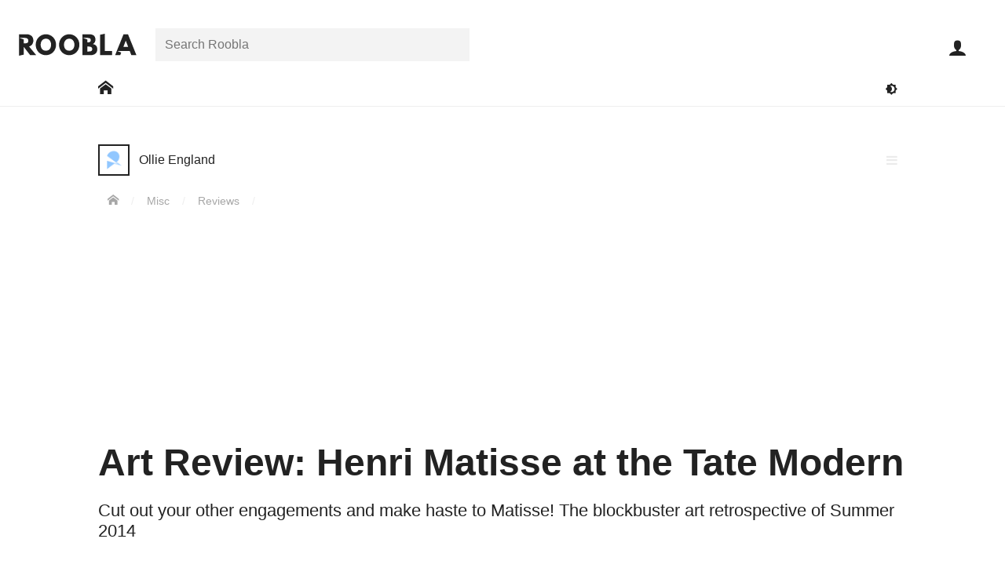

--- FILE ---
content_type: text/html; charset=UTF-8
request_url: https://roobla.com/34113/art-review-henri-matisse-at-the-tate-modern/
body_size: 15266
content:
<!DOCTYPE html>

<html lang="en-GB" class="no-js">

<head>
	
	<meta http-equiv="Content-Type" content="text/html; charset=UTF-8">
	<meta http-equiv="X-UA-Compatible" content="IE=edge">
	<meta name="viewport" content="width=device-width, initial-scale=1, shrink-to-fit=no">	
	<title>Art Review: Henri Matisse at the Tate Modern</title>
<meta name='robots' content='max-image-preview:large' />
	<style>img:is([sizes="auto" i], [sizes^="auto," i]) { contain-intrinsic-size: 3000px 1500px }</style>
	<link rel='dns-prefetch' href='//www.googletagmanager.com' />
<link rel="alternate" type="application/rss+xml" title="Roobla &raquo; Feed" href="https://roobla.com/feed/" />
<link rel="alternate" type="application/rss+xml" title="Roobla &raquo; Comments Feed" href="https://roobla.com/comments/feed/" />
<link rel="alternate" type="application/rss+xml" title="Roobla &raquo; Art Review: Henri Matisse at the Tate Modern Comments Feed" href="https://roobla.com/34113/art-review-henri-matisse-at-the-tate-modern/feed/" />
<style id='classic-theme-styles-inline-css'>
/*! This file is auto-generated */
.wp-block-button__link{color:#fff;background-color:#32373c;border-radius:9999px;box-shadow:none;text-decoration:none;padding:calc(.667em + 2px) calc(1.333em + 2px);font-size:1.125em}.wp-block-file__button{background:#32373c;color:#fff;text-decoration:none}
</style>
<style id='global-styles-inline-css'>
:root{--wp--preset--aspect-ratio--square: 1;--wp--preset--aspect-ratio--4-3: 4/3;--wp--preset--aspect-ratio--3-4: 3/4;--wp--preset--aspect-ratio--3-2: 3/2;--wp--preset--aspect-ratio--2-3: 2/3;--wp--preset--aspect-ratio--16-9: 16/9;--wp--preset--aspect-ratio--9-16: 9/16;--wp--preset--color--black: #000000;--wp--preset--color--cyan-bluish-gray: #abb8c3;--wp--preset--color--white: #ffffff;--wp--preset--color--pale-pink: #f78da7;--wp--preset--color--vivid-red: #cf2e2e;--wp--preset--color--luminous-vivid-orange: #ff6900;--wp--preset--color--luminous-vivid-amber: #fcb900;--wp--preset--color--light-green-cyan: #7bdcb5;--wp--preset--color--vivid-green-cyan: #00d084;--wp--preset--color--pale-cyan-blue: #8ed1fc;--wp--preset--color--vivid-cyan-blue: #0693e3;--wp--preset--color--vivid-purple: #9b51e0;--wp--preset--gradient--vivid-cyan-blue-to-vivid-purple: linear-gradient(135deg,rgba(6,147,227,1) 0%,rgb(155,81,224) 100%);--wp--preset--gradient--light-green-cyan-to-vivid-green-cyan: linear-gradient(135deg,rgb(122,220,180) 0%,rgb(0,208,130) 100%);--wp--preset--gradient--luminous-vivid-amber-to-luminous-vivid-orange: linear-gradient(135deg,rgba(252,185,0,1) 0%,rgba(255,105,0,1) 100%);--wp--preset--gradient--luminous-vivid-orange-to-vivid-red: linear-gradient(135deg,rgba(255,105,0,1) 0%,rgb(207,46,46) 100%);--wp--preset--gradient--very-light-gray-to-cyan-bluish-gray: linear-gradient(135deg,rgb(238,238,238) 0%,rgb(169,184,195) 100%);--wp--preset--gradient--cool-to-warm-spectrum: linear-gradient(135deg,rgb(74,234,220) 0%,rgb(151,120,209) 20%,rgb(207,42,186) 40%,rgb(238,44,130) 60%,rgb(251,105,98) 80%,rgb(254,248,76) 100%);--wp--preset--gradient--blush-light-purple: linear-gradient(135deg,rgb(255,206,236) 0%,rgb(152,150,240) 100%);--wp--preset--gradient--blush-bordeaux: linear-gradient(135deg,rgb(254,205,165) 0%,rgb(254,45,45) 50%,rgb(107,0,62) 100%);--wp--preset--gradient--luminous-dusk: linear-gradient(135deg,rgb(255,203,112) 0%,rgb(199,81,192) 50%,rgb(65,88,208) 100%);--wp--preset--gradient--pale-ocean: linear-gradient(135deg,rgb(255,245,203) 0%,rgb(182,227,212) 50%,rgb(51,167,181) 100%);--wp--preset--gradient--electric-grass: linear-gradient(135deg,rgb(202,248,128) 0%,rgb(113,206,126) 100%);--wp--preset--gradient--midnight: linear-gradient(135deg,rgb(2,3,129) 0%,rgb(40,116,252) 100%);--wp--preset--font-size--small: 13px;--wp--preset--font-size--medium: 20px;--wp--preset--font-size--large: 36px;--wp--preset--font-size--x-large: 42px;--wp--preset--spacing--20: 0.44rem;--wp--preset--spacing--30: 0.67rem;--wp--preset--spacing--40: 1rem;--wp--preset--spacing--50: 1.5rem;--wp--preset--spacing--60: 2.25rem;--wp--preset--spacing--70: 3.38rem;--wp--preset--spacing--80: 5.06rem;--wp--preset--shadow--natural: 6px 6px 9px rgba(0, 0, 0, 0.2);--wp--preset--shadow--deep: 12px 12px 50px rgba(0, 0, 0, 0.4);--wp--preset--shadow--sharp: 6px 6px 0px rgba(0, 0, 0, 0.2);--wp--preset--shadow--outlined: 6px 6px 0px -3px rgba(255, 255, 255, 1), 6px 6px rgba(0, 0, 0, 1);--wp--preset--shadow--crisp: 6px 6px 0px rgba(0, 0, 0, 1);}:where(.is-layout-flex){gap: 0.5em;}:where(.is-layout-grid){gap: 0.5em;}body .is-layout-flex{display: flex;}.is-layout-flex{flex-wrap: wrap;align-items: center;}.is-layout-flex > :is(*, div){margin: 0;}body .is-layout-grid{display: grid;}.is-layout-grid > :is(*, div){margin: 0;}:where(.wp-block-columns.is-layout-flex){gap: 2em;}:where(.wp-block-columns.is-layout-grid){gap: 2em;}:where(.wp-block-post-template.is-layout-flex){gap: 1.25em;}:where(.wp-block-post-template.is-layout-grid){gap: 1.25em;}.has-black-color{color: var(--wp--preset--color--black) !important;}.has-cyan-bluish-gray-color{color: var(--wp--preset--color--cyan-bluish-gray) !important;}.has-white-color{color: var(--wp--preset--color--white) !important;}.has-pale-pink-color{color: var(--wp--preset--color--pale-pink) !important;}.has-vivid-red-color{color: var(--wp--preset--color--vivid-red) !important;}.has-luminous-vivid-orange-color{color: var(--wp--preset--color--luminous-vivid-orange) !important;}.has-luminous-vivid-amber-color{color: var(--wp--preset--color--luminous-vivid-amber) !important;}.has-light-green-cyan-color{color: var(--wp--preset--color--light-green-cyan) !important;}.has-vivid-green-cyan-color{color: var(--wp--preset--color--vivid-green-cyan) !important;}.has-pale-cyan-blue-color{color: var(--wp--preset--color--pale-cyan-blue) !important;}.has-vivid-cyan-blue-color{color: var(--wp--preset--color--vivid-cyan-blue) !important;}.has-vivid-purple-color{color: var(--wp--preset--color--vivid-purple) !important;}.has-black-background-color{background-color: var(--wp--preset--color--black) !important;}.has-cyan-bluish-gray-background-color{background-color: var(--wp--preset--color--cyan-bluish-gray) !important;}.has-white-background-color{background-color: var(--wp--preset--color--white) !important;}.has-pale-pink-background-color{background-color: var(--wp--preset--color--pale-pink) !important;}.has-vivid-red-background-color{background-color: var(--wp--preset--color--vivid-red) !important;}.has-luminous-vivid-orange-background-color{background-color: var(--wp--preset--color--luminous-vivid-orange) !important;}.has-luminous-vivid-amber-background-color{background-color: var(--wp--preset--color--luminous-vivid-amber) !important;}.has-light-green-cyan-background-color{background-color: var(--wp--preset--color--light-green-cyan) !important;}.has-vivid-green-cyan-background-color{background-color: var(--wp--preset--color--vivid-green-cyan) !important;}.has-pale-cyan-blue-background-color{background-color: var(--wp--preset--color--pale-cyan-blue) !important;}.has-vivid-cyan-blue-background-color{background-color: var(--wp--preset--color--vivid-cyan-blue) !important;}.has-vivid-purple-background-color{background-color: var(--wp--preset--color--vivid-purple) !important;}.has-black-border-color{border-color: var(--wp--preset--color--black) !important;}.has-cyan-bluish-gray-border-color{border-color: var(--wp--preset--color--cyan-bluish-gray) !important;}.has-white-border-color{border-color: var(--wp--preset--color--white) !important;}.has-pale-pink-border-color{border-color: var(--wp--preset--color--pale-pink) !important;}.has-vivid-red-border-color{border-color: var(--wp--preset--color--vivid-red) !important;}.has-luminous-vivid-orange-border-color{border-color: var(--wp--preset--color--luminous-vivid-orange) !important;}.has-luminous-vivid-amber-border-color{border-color: var(--wp--preset--color--luminous-vivid-amber) !important;}.has-light-green-cyan-border-color{border-color: var(--wp--preset--color--light-green-cyan) !important;}.has-vivid-green-cyan-border-color{border-color: var(--wp--preset--color--vivid-green-cyan) !important;}.has-pale-cyan-blue-border-color{border-color: var(--wp--preset--color--pale-cyan-blue) !important;}.has-vivid-cyan-blue-border-color{border-color: var(--wp--preset--color--vivid-cyan-blue) !important;}.has-vivid-purple-border-color{border-color: var(--wp--preset--color--vivid-purple) !important;}.has-vivid-cyan-blue-to-vivid-purple-gradient-background{background: var(--wp--preset--gradient--vivid-cyan-blue-to-vivid-purple) !important;}.has-light-green-cyan-to-vivid-green-cyan-gradient-background{background: var(--wp--preset--gradient--light-green-cyan-to-vivid-green-cyan) !important;}.has-luminous-vivid-amber-to-luminous-vivid-orange-gradient-background{background: var(--wp--preset--gradient--luminous-vivid-amber-to-luminous-vivid-orange) !important;}.has-luminous-vivid-orange-to-vivid-red-gradient-background{background: var(--wp--preset--gradient--luminous-vivid-orange-to-vivid-red) !important;}.has-very-light-gray-to-cyan-bluish-gray-gradient-background{background: var(--wp--preset--gradient--very-light-gray-to-cyan-bluish-gray) !important;}.has-cool-to-warm-spectrum-gradient-background{background: var(--wp--preset--gradient--cool-to-warm-spectrum) !important;}.has-blush-light-purple-gradient-background{background: var(--wp--preset--gradient--blush-light-purple) !important;}.has-blush-bordeaux-gradient-background{background: var(--wp--preset--gradient--blush-bordeaux) !important;}.has-luminous-dusk-gradient-background{background: var(--wp--preset--gradient--luminous-dusk) !important;}.has-pale-ocean-gradient-background{background: var(--wp--preset--gradient--pale-ocean) !important;}.has-electric-grass-gradient-background{background: var(--wp--preset--gradient--electric-grass) !important;}.has-midnight-gradient-background{background: var(--wp--preset--gradient--midnight) !important;}.has-small-font-size{font-size: var(--wp--preset--font-size--small) !important;}.has-medium-font-size{font-size: var(--wp--preset--font-size--medium) !important;}.has-large-font-size{font-size: var(--wp--preset--font-size--large) !important;}.has-x-large-font-size{font-size: var(--wp--preset--font-size--x-large) !important;}
:where(.wp-block-post-template.is-layout-flex){gap: 1.25em;}:where(.wp-block-post-template.is-layout-grid){gap: 1.25em;}
:where(.wp-block-columns.is-layout-flex){gap: 2em;}:where(.wp-block-columns.is-layout-grid){gap: 2em;}
:root :where(.wp-block-pullquote){font-size: 1.5em;line-height: 1.6;}
</style>
<link rel='stylesheet' id='variables-css' href='https://roobla.com/build/themes/roobla-gubbins/css/variables.css?ver=1.0.10' media='all' />
<link rel='stylesheet' id='style-css' href='https://roobla.com/build/themes/roobla-gubbins/style.css?ver=1.0.10' media='all' />
<link rel='stylesheet' id='singular-styles-css' href='https://roobla.com/build/themes/roobla-gubbins/css/singular/style.css?ver=1.0.10' media='all' />
<link rel='stylesheet' id='rooblacons-css' href='https://roobla.com/build/themes/roobla-gubbins/css/rooblacons/style.css?ver=1.0.10' media='all' />
<script src="https://roobla.com/wp-includes/js/jquery/jquery.min.js?ver=3.7.1" id="jquery-core-js"></script>

<link rel="https://api.w.org/" href="https://roobla.com/wp-json/" /><link rel="alternate" title="JSON" type="application/json" href="https://roobla.com/wp-json/wp/v2/posts/34113" /><link rel="canonical" href="https://roobla.com/34113/art-review-henri-matisse-at-the-tate-modern/" />
<link rel="alternate" title="oEmbed (JSON)" type="application/json+oembed" href="https://roobla.com/wp-json/oembed/1.0/embed?url=https%3A%2F%2Froobla.com%2F34113%2Fart-review-henri-matisse-at-the-tate-modern%2F" />
<link rel="alternate" title="oEmbed (XML)" type="text/xml+oembed" href="https://roobla.com/wp-json/oembed/1.0/embed?url=https%3A%2F%2Froobla.com%2F34113%2Fart-review-henri-matisse-at-the-tate-modern%2F&#038;format=xml" />
<link rel='shortlink' href='https://roob.la/34113'><link rel="apple-touch-icon" sizes="180x180" href="https://roobla.com/build/themes/roobla-gubbins/images/favicon/apple-touch-icon.png?v=YAKlr9ypY0"><link rel="icon" type="image/png" sizes="32x32" href="https://roobla.com/build/themes/roobla-gubbins/images/favicon/favicon-32x32.png?v=YAKlr9ypY0"><link rel="icon" type="image/png" sizes="16x16" href="https://roobla.com/build/themes/roobla-gubbins/images/favicon/favicon-16x16.png?v=YAKlr9ypY0"><link rel="manifest" href="https://roobla.com/build/themes/roobla-gubbins/images/favicon/manifest.json?v=YAKlr9ypY0"><link rel="mask-icon" href="https://roobla.com/build/themes/roobla-gubbins/images/favicon/safari-pinned-tab.svg?v=YAKlr9ypY0" color="#4376bb"><link rel="shortcut icon" href="https://roobla.com/build/themes/roobla-gubbins/images/favicon/favicon.ico?v=YAKlr9ypY0"><meta name="msapplication-config" content="https://roobla.com/build/themes/roobla-gubbins/images/favicon/browserconfig.xml?v=YAKlr9ypY0"><meta name="theme-color" content="#ffffff"><!--[if IE]>
		<link rel="shortcut icon" href="https://roobla.com/build/themes/roobla-gubbins/images/favicon/favicon.ico">
	<![endif]--><meta name="description" content="Cut out your other engagements and make haste to Matisse!  The blockbuster art retrospective of Summer 2014"><meta property="article:publisher" content="https://www.facebook.com/rooblaofficial/"><meta property="article:author" content="https://roobla.com/"><meta property="article:published_time" content="2014-07-07T12:06:07+01:00"><meta property="article:modified_time" content="2014-07-07T12:06:07+01:00"><meta property="roobla:same_site" content="34113"><meta property="fb:app_id" content="1476348332667131"><meta property="og:image" content="https://upl.roob.la/2014/06/matisse_snail.jpg"><meta property="og:image:width" content="996"><meta property="og:image:height" content="1024"><meta property="og:site_name" content="Roobla"><meta property="og:title" content="Art Review: Henri Matisse at the Tate Modern"><meta property="og:description" content="Cut out your other engagements and make haste to Matisse!  The blockbuster art retrospective of Summer 2014"><meta property='og:type' content='article'><meta property="og:url" content="https://roobla.com/34113/art-review-henri-matisse-at-the-tate-modern/"><meta name="twitter:card" content="summary_large_image"><meta name="twitter:url" content="https://roobla.com/34113/art-review-henri-matisse-at-the-tate-modern/"><meta name="twitter:title" content="Art Review: Henri Matisse at the Tate Modern"><meta name="twitter:description" content="Cut out your other engagements and make haste to Matisse!  The blockbuster art retrospective of Summer 2014"><meta name="twitter:image" content="https://upl.roob.la/2014/06/matisse_snail.jpg"><meta name="twitter:site" content="@rooblaofficial"><meta name="application-name" content="Roobla"><meta name="msvalidate.01" content="BD676E0DBC3DD5A68F8F9969FC2E4879">	
</head>

<body class="wdf flxdc wmh100vh single misc-review" data-id="34113">

	<div id='header' class='wbb wdf flxdc ww100 wzi6 prt wbybg'>
	
	<div id='header-top' class='wpsxs-ta wpss-de wpts-ta wptm-de ww100'>
	
		<div id='header-top-inner' class='wdf prt flxjcc-max flxjcsb-mo'>
		
			<header class='flxasc wmrs wplxs-mo'>

				<a id='logo' href='https://roobla.com/' title='Go to Roobla Home'>
					<svg width="150px" height='28px' xmlns="http://www.w3.org/2000/svg" viewBox="0 0 1610.86 301.6"><path d="M1622.22,304.85h-70.39l-21.25-57.49h-170.8l53.46,21.44-13.33,36.05h-70.39l116-287.47h60.63Zm-146-198.62h-.7l-32.06,83.63h64.82Z" transform="translate(-11.36 -10.37)"/><path d="M1188.6,247.36h99v57.49H1123.09V24.61l65.51-14.24Z" transform="translate(-11.36 -10.37)"/><path d="M971.23,17.38c49.48,0,88.51,18.47,88.51,73.17,0,26.49-11.5,49.13-35.89,61.68,35.89,6.27,61.33,26.13,61.33,72.48,0,47.39-34.5,80.14-94.09,80.14H882V17.38ZM952.77,129.93c28.22,0,43.55-8.71,43.55-32.76,0-20.56-15-29.27-43.55-29.27H888.88l58.66,21.37v40.66ZM968.1,254.32c31,0,48.08-9.4,48.08-32,0-26.48-17.07-35.89-48.08-35.89H947.54v67.94Z" transform="translate(-11.36 -10.37)"/><path d="M700.05,17.46C777,17.46,839.5,80,839.5,161S779.68,304.77,700.05,304.77c-82,0-139.79-62.84-139.79-143.82S623.77,17.46,700.05,17.46Zm0,226.15c50.4,0,71.23-41.33,71.23-82.66S749.1,78.28,700.05,78.28c-48.73,0-71.58,41.33-71.58,82.67S648.3,243.61,700.05,243.61Z" transform="translate(-11.36 -10.37)"/><path d="M380.05,17.46C457,17.46,519.5,80,519.5,161S459.68,304.77,380.05,304.77c-82,0-139.79-62.84-139.79-143.82S303.77,17.46,380.05,17.46Zm0,226.15c50.4,0,71.23-41.33,71.23-82.66s-22.17-82.67-71.23-82.67c-48.73,0-71.58,41.33-71.58,82.67S328.3,243.61,380.05,243.61Z" transform="translate(-11.36 -10.37)"/><path d="M114.16,17.38c53.31,0,93.73,28.92,93.73,85.37C207.89,146,184.2,174.88,149,186l99,118.82H164.68L76.87,191.26V297.51L11.36,312V17.38ZM84.54,141.85c24.74,0,54.36,1.32,54.36-34.57S109.28,67.72,84.54,67.72H17.86l59,21.53v52.56Z" transform="translate(-11.36 -10.37)"/></svg>					<i class='icon icon-roobla-r wbfc wptxxxs' aria-hidden='true'></i>				</a>
			
			</header>
			
			<nav id='header-search-area' class='search_field flxasc wrap wdn-mo pabs-mo wpxs-mo wbybg-mo wbe-mo field-row search-field'><div class='field-inner'><form class='search-bar prt' method='get' role='search' action='https://roobla.com/'><div class='search_field search-holder prt field-row text-field'><div class='field-inner'><label class='screen-reader-text' for='search_search'>Search for:</label><input id='search_search' class='search' placeholder='Search Roobla' type='text' name='search' value="" autocomplete='off'></div></div></form></div></nav><div id='user-toolbar' class='prt-mo pabs'>
	
	<ul class='wdf'>
	
		<li class='close-slide-display dpn wcp wbn1fcoh wpexs wpss flxasc wfs15 wh60p wdf flxaic' data-slide-in='close'>
			<i class='icon icon-close' aria-hidden='true'></i>			<span class='screen-reader-text'>Close</span>
		</li>

			
		<li id='user-toolbar-search' class='dpn-ta dpn-de wcp wbn1fcoh wpexs wpss flxasc wfs15 wh60p wdf flxaic'>
			<i class='icon icon-search' aria-hidden='true'></i>			<span class='screen-reader-text'>Open search bar</span>
		</li>
	
		<li id='user-toolbar-navigation' class='slider-button dpn-ta dpn-de wcp wbn1fcoh wpexs wpss flxasc wfs15 wh60p wdf flxaic' data-slide-in='navigation'>
			<i class='icon icon-menu' aria-hidden='true'></i>			<span class='screen-reader-text'>Open main navigation menu</span>
		</li>
		
		
			<li id='user-toolbar-sign-in' class='sign-in wfs15 flxasc wh60p'>
				<a class='wbn1fcoh wpexs wpss wdf flxaic wh100' href="https://roobla.com/access.php?redirect_to=https%3A%2F%2Froobla.com%2F34113%2Fart-review-henri-matisse-at-the-tate-modern%2F" id="login_button" rel="nofollow"><i class='icon icon-user' aria-hidden='true'></i></a>
				<span class='screen-reader-text'>Sign in</span>
			</li>

			
	</ul>
	
</div>			
		</div>
	
	</div>

	<div id='main-site-nav' class='wdf flxjcc wmtxs wpsxs-ta wpss-de wdn-mo'>

		<div class='wrap'>

			<div class='wdf flxaic flxjcsb'>

				<nav>
					<span class='screen-reader-text'>Main Roobla navigation menu</span>			
					<ul class='wdf flxaic'>
						
													
							<li class='e-link'>
							
															
								<a href='https://roobla.com/' class='wpsxs dpb wbn1fcoh' aria-label='Go to: Home'>
									<span class='wdb wpexs'><i class='icon icon-home' aria-hidden='true'></i></span>
								</a>
								
							</li>
							
											
					</ul>

				</nav>
				
				<div class='flxasfe wdf flxjcfe'>
					
					<button class='toggle-dark-mode wpxs wbtfc wbfcoh' title='Toggle dark mode'><i class='icon icon-darkmode' aria-hidden='true'></i><span class='screen-reader-text'>Toggle darkmode</span></button>
				
				</div>

			</div>
		
		</div>
	
	</div>
	
</div>


	<div class='main-body-container prt'>
		
		<div id='main-body' class='main-body wdf flxdc wmh100vh animate'>
		
						
			<div id="main-wrapper" class='prt flx1'>	
	<div id="main-content" class="wdf flxjcc">

		<div class='wrap wdf flxww'>

			<main>

	<article class='wdf flxww'>

		<div id='content-header' class='wpsxs-mo wpsxs-ta wmtl wmtxs-mo wmts-ta prt ww100'>

			
			<div class='wmbs'><div class='user-link wbfcoh dpib'><a href='https://roobla.com/ollie-england/' class='url wbfcoh wdf flxaic'><span class="screen-reader-text">Post author: </span><div class='avatar-holder prt'><div class='avatar-image'><img src="https://roobla.com/build/themes/roobla-gubbins/images/avs/holder-40x40.png" class="avatar" width="40" height="40" alt="Avatar of Ollie England"></div></div><div class='wmlxs'><div class='user-display wdib wfsi'>Ollie England</div></div></a></div></div><div class='menu-list wpa wlptz wlprz'><i class='icon icon-menu toggle wcp wbfcoh wpxs wgfc wdb' aria-hidden='true'></i><ul class='menu-list-items wb wzi7' aria-hidden='true'><li class='action-text wwsnw wbbgoh wwfcoh'><a class='wdb wpxs' href='https://roobla.com/report/?cid=34113'><i class='icon icon-warning wmrxs' aria-hidden='true'></i> Report</a></li></ul></div><span id='breadcrumbs' class='wfs09 wmtxs wgdfc'>
	<span class='screen-reader-text'>You are here:</span>
	<span>
		<a href='https://roobla.com' class='wbfcoh wprxs-mo wpsxs-ta wpsxs-de' title='Home'><i class='icon icon-home' aria-hidden='true'></i></a> <span class='breadcrumb-separator wbrfc'>/</span>
		 
		<span>
			<a href='/f/misc/' class='wbfcoh wpsxs'>Misc</a>  <span class='breadcrumb-separator wbrfc'>/</span>
			
			<span>
				<a href='/f/reviews/' class='wbfcoh wpsxs'>Reviews</a>  <span class='breadcrumb-separator wbrfc'>/</span>
			</span>			
		</span>
	</span>
</span>			
			<header>
				<h1 class='title wmbs wmtxs wfs22-mo wfs22-ta wfs3'>Art Review: Henri Matisse at the Tate Modern</h1>
			</header>

			<div class="excerpt wfs14 wmbl wmbs-mo cf">
								<div class='etext wlh12'>Cut out your other engagements and make haste to Matisse!  The blockbuster art retrospective of Summer 2014</div>
			</div>
			
						
							<div class='byline wmbxs wfs09'>
										<time class='wgdfc wprxs wbr wmrxs' datetime="2014-07-07T12:06:07+01:00" title='Published on Jul 07, 2014, 12:06pm GMT'>Jul 07, 2014</time>
					<span class='wgdfc wprxs wbr wmrxs'><a href='https://roob.la/34113' rel='nofollow'>roob.la/34113</a></span>
					<a href='https://roobla.com/34113/art-review-henri-matisse-at-the-tate-modern/?view=snap' class='snapshot-display wbfcoh' rel='nofollow' title='View a snapshot version of this creation'>
						<i class='icon icon-camera' aria-hidden='true'></i>					</a>
				</div>
			
		</div>
		
		<div id='bulk-panel' class='content-sidebar-wrap wdf flxjcsb-ws flxjcsb-de ww100'>

			<div id='content-panel' class='content-wrap'>
			
				<div class='featured-media'><figure><img width="996" height="1024" src="https://upl.roob.la/2014/06/matisse_snail.jpg" class="attachment-featured-crop size-featured-crop attachment-featured-crop size-featured-crop" alt="" decoding="async" fetchpriority="high" srcset="https://upl.roob.la/2014/06/matisse_snail.jpg 996w, https://upl.roob.la/2014/06/matisse_snail-600x617.jpg 600w, https://upl.roob.la/2014/06/matisse_snail-300x308.jpg 300w, https://upl.roob.la/2014/06/matisse_snail-150x154.jpg 150w, https://upl.roob.la/2014/06/matisse_snail-75x77.jpg 75w" sizes="(max-width: 996px) 100vw, 996px" /></figure></div>
				<div class='action-list wdf flxjcsb wmbxs wbt'><div class='wdf'><div class='action-item plug wdgfc wpxs wcp wbfcoh aoct wfs12 prt wdf flxaic' data-action='_user_plug'><i class='icon icon-plug' aria-hidden='true'></i></div></div><div class='wdf flxjcfe'><div class='action-item share wpxs wdgfc flxasr wcp wbfcoh aoct wfs12 prt' data-popup-display='1'><i class='icon icon-share' aria-hidden='true'></i> <div class='wdn'><div class='boxlox prt share-buttons wmw100 ww400p wbybg' data-popup-content='1'><div class='box-content ww100'><div class='box-content-inner ww100'><h3 class="wbb wdf flxdc wpxs" tabindex="-1"><span class="wmbxs" aria-hidden="true"><i class='icon icon-share' aria-hidden='true'></i> Share</span><span class="screen-reader-text">All sharing options for:</span><span class="wfw5">Art Review: Henri Matisse at the Tate Modern</span></h3><ul class="wdf flxww wmtxs wmbxs"><li class="twitter wpsxs wpexxs"><a class="wdb wbfcoh" target="_blank" rel="noopener" href="https://twitter.com/intent/tweet?counturl=https://roobla.com/34113/art-review-henri-matisse-at-the-tate-modern/&text=Art+Review%3A+Henri+Matisse+at+the+Tate+Modern&url=https://roobla.com/34113/art-review-henri-matisse-at-the-tate-modern/&via=rooblaofficial" data-analytics-social="twitter"><i class='icon icon-twitter' aria-hidden='true'></i><span class="wmlxxs">Twitter</span><span class="screen-reader-text"> (opens in new window)</span></a></li><li class="facebook wpsxs wpexxs"><a class="wdb wbfcoh" target="_blank" rel="noopener" href="https://www.facebook.com/sharer/sharer.php?text=Art+Review%3A+Henri+Matisse+at+the+Tate+Modern&u=https://roobla.com/34113/art-review-henri-matisse-at-the-tate-modern/" data-analytics-social="facebook"><i class='icon icon-facebook' aria-hidden='true'></i><span class="wmlxxs">Facebook</span><span class="screen-reader-text"> (opens in new window)</span></a></li><li class="linkedin wpsxs wpexxs"><a class="wdb wbfcoh" target="_blank" rel="noopener" href="http://www.linkedin.com/shareArticle?mini=true&source=Roobla&summary=Cut+out+your+other+engagements+and+make+haste+to+Matisse%21++The+blockbuster+art+retrospective+of+Summer+2014&title=Art+Review%3A+Henri+Matisse+at+the+Tate+Modern&url=https://roobla.com/34113/art-review-henri-matisse-at-the-tate-modern/" data-analytics-social="linkedin"><i class='icon icon-linkedin' aria-hidden='true'></i><span class="wmlxxs">Linkedin</span><span class="screen-reader-text"> (opens in new window)</span></a></li><li class="reddit wpsxs wpexxs"><a class="wdb wbfcoh" target="_blank" rel="noopener" href="https://reddit.com/submit?title=Art+Review%3A+Henri+Matisse+at+the+Tate+Modern&url=https://roobla.com/34113/art-review-henri-matisse-at-the-tate-modern/" data-analytics-social="reddit"><i class='icon icon-reddit' aria-hidden='true'></i><span class="wmlxxs">Reddit</span><span class="screen-reader-text"> (opens in new window)</span></a></li><li class="pocket wpsxs wpexxs"><a class="wdb wbfcoh" target="_blank" rel="noopener" href="https://getpocket.com/save?url=https://roobla.com/34113/art-review-henri-matisse-at-the-tate-modern/" data-analytics-social="pocket"><i class='icon icon-pocket' aria-hidden='true'></i><span class="wmlxxs">Pocket</span><span class="screen-reader-text"> (opens in new window)</span></a></li><li class="flipboard wpsxs wpexxs"><a class="wdb wbfcoh" target="_blank" rel="noopener" href="https://share.flipboard.com/bookmarklet/popout?title=Art+Review%3A+Henri+Matisse+at+the+Tate+Modern&url=https://roobla.com/34113/art-review-henri-matisse-at-the-tate-modern/&v=2" data-analytics-social="flipboard"><i class='icon icon-flipboard' aria-hidden='true'></i><span class="wmlxxs">Flipboard</span><span class="screen-reader-text"> (opens in new window)</span></a></li><li class="email wpsxs wpexxs"><a class="wdb wbfcoh" target="_blank" rel="noopener" href="mailto:?subject=Art%20Review%3A%20Henri%20Matisse%20at%20the%20Tate%20Modern%20-%20Roobla&body=Cut%20out%20your%20other%20engagements%20and%20make%20haste%20to%20Matisse%21%20%20The%20blockbuster%20art%20retrospective%20of%20Summer%202014%0A%0Ahttps://roobla.com/34113/art-review-henri-matisse-at-the-tate-modern/" data-analytics-social="email"><i class='icon icon-envelope' aria-hidden='true'></i><span class="wmlxxs">Email</span><span class="screen-reader-text"> (opens in new window)</span></a></li></ul><div class='copy_share_url_field wpsxs wmbxs field-row url-field wvalue' data-highlight-focus='1'><label class='wmbxxs wdb wfw6 prt wfs09'>Copy this URL</label><div class='field-inner'><input class='copy_share_url' type='url' name='copy_share_url' value="https://roobla.com/34113/art-review-henri-matisse-at-the-tate-modern/" readonly></div></div><div class="wpsxs wpbxs wfs08">These are external links and will open in a new window</div></div></div></div></div></div><div class='action-item bookmark add-to-collection wdgfc wpxs flxasr wcp wbfcoh prt wfs12' data-collectable='bookmark'><i class='icon icon-bookmark prt aoct' aria-hidden='true'></i><span class='action-inner get-collection-selection wdgfc wdn wpa wb wbybg wobbgoh' data-collections='bookmark_collection' aria-hidden='true'>Add to collection(s)</span></div></div></div>				
				<div id="content" class='textblock wpsxs-mo wpsxs-ta wmbs'>
					<p>In recent years, a decent slice of the British public has warmed to the idea of the exciting blockbuster art exhibition at the Tate Modern.  Recent years have seen <strong>Roy Lichenstein</strong>, <strong>Paul Klee</strong>, <strong>Kurt Schwitters</strong> and <strong>Damian Hirst</strong> getting major showcases to huge lines spreading across the main floor of the iconic building.  It’s a huge pull for tourists of course, but each time that I have been there has been a buzz of excitement for casual and hardcore modern art fans.</p>
<p>This time the focus is on <strong>Henri Matisse</strong>.  After a successful early career painting relatively innocuous still lifes (until an influential friendship with Picasso) Matisse was struck with ill health that forced him towards a new direction for his creativity.  He began to cut large shapes out of coloured paper and arrange them to produce huge new creations.  This period of his life was eventually to become known as The Cut-Outs.</p>
<p>The exhibition winds itself round Tate’s second floor and begins with a number of smaller sketches and pieces that pre-empt the striking larger visual treats towards the end.</p>
<p>The most famous piece is almost certainly <em>The Snail</em> (1953)– a dazzling 6’x6’ explosion of abstract colour that beams down from the brilliant white wall.  It could be easy to dismiss as a kind of enlarged experiment from a preschooler getting their hands on their first sugar paper, but that would ignore its overwhelming size and playfulness and to disassociate it from it’s first release.  To consider the impact it must have had during first exhibition; it must have been truly shocking.</p>
<p>The more interesting pieces are <em>The Parakeet and the Mermaid </em>and <em>The Sheaf</em> – two calmly sub-aquatic visions of coral reef and shell shapes in stark and bold pastel colours.  Both of the pieces are huge and dominant and feel strangely three-dimensional as they engulf the field of vision.</p>
<p>Other works, such as <em>Pale Blue Window</em>, have an overtly religious temperament feeling like cartoonish stained glass windows, strengthening the art-gallery-as-church metaphor.</p>
<p>Although Matisse doesn’t have the range or breadth of a Hirst or Lichenstein exhibition, mainly due to the production method that he was reduced to in later life leading to a single style of two-dimensional visual art, it is fascinating to see the evolution of his style – A style which grows in size, creativity and vision as the show builds to the final illuminated works.  The exhibition is leaving for New York’s <strong>MOMA</strong> before dispersing to private collections around the world, so it is an essential highlight of the London art calendar – cut out your other engagements and make haste to Matisse!</p>
<p><em>The exhibition runs until the 7<sup>th</sup> of September and tickets can be bought <a href="https://tickets.tate.org.uk/member.asp">here</a></em></p>
				</div>
				
								
									<footer>
							<div class='wdf flxjcsb wpsxs-mo wplxs-ta wbb'>
							<div id="keywords">

	<a href='https://roobla.com/f/misc/' class='feedster wpxxs wobbg wbfc wblfcoh wmrxs wmbxs wdib' rel='tag' title='Go to feed: misc'><span class='wgdfc'>f/</span><span>misc</span></a> <a href='https://roobla.com/f/reviews/' class='feedster wpxxs wobbg wbfc wblfcoh wmrxs wmbxs wdib' rel='tag' title='Go to feed: reviews'><span class='wgdfc'>f/</span><span>reviews</span></a> <a href='https://roobla.com/f/exhibition/' class='feedster wpxxs wobbg wbfc wblfcoh wmrxs wmbxs wdib' rel='tag' title='Go to feed: exhibition'><span class='wgdfc'>f/</span><span>exhibition</span></a> <a href='https://roobla.com/f/henri-matisse/' class='feedster wpxxs wobbg wbfc wblfcoh wmrxs wmbxs wdib' rel='tag' title='Go to feed: henri matisse'><span class='wgdfc'>f/</span><span>henri matisse</span></a> <a href='https://roobla.com/f/modern-art/' class='feedster wpxxs wobbg wbfc wblfcoh wmrxs wmbxs wdib' rel='tag' title='Go to feed: modern art'><span class='wgdfc'>f/</span><span>modern art</span></a> <button title='More feeds' value='view-all-terms' class='wpxxs wobbg wmrxs wmbxs wdib wbn1hlbgoh'>...</button><a href='https://roobla.com/f/tate/' class='feedster wpxxs wobbg wbfc wblfcoh wmrxs wmbxs wdib feed-extra wdn' rel='tag' title='Go to feed: tate'><span class='wgdfc'>f/</span><span>tate</span></a> <a href='https://roobla.com/f/art/' class='feedster wpxxs wobbg wbfc wblfcoh wmrxs wmbxs wdib feed-extra wdn feed-extra wdn' rel='tag' title='Go to feed: art'><span class='wgdfc'>f/</span><span>art</span></a> <a href='https://roobla.com/f/tate-modern/' class='feedster wpxxs wobbg wbfc wblfcoh wmrxs wmbxs wdib feed-extra wdn feed-extra wdn feed-extra wdn' rel='tag' title='Go to feed: tate modern'><span class='wgdfc'>f/</span><span>tate modern</span></a> 	
</div>							<div id='next-previous-post' class='dflx flxaife flxasr wfs12'>
	
	<a class='wpxs dpb wobbgoh' href='https://roobla.com'><i class='icon icon-home' aria-hidden='true'></i></a>

		
		<a class='wpxs dpb wobbgoh' href='https://roobla.com/34220/two-new-cast-members-for-star-wars-episode-vii/' title='Newer post'><i class='icon icon-arrow-left' aria-hidden='true'></i></a>
		
		
		<a class='wpxs dpb wobbgoh' href='https://roobla.com/34132/book-review-how-to-be-a-productivity-ninja/' title='Older post'><i class='icon icon-arrow-right' aria-hidden='true'></i></a>
		
</div>						</div>						
						<div class='action-list wdf flxjcsb wmbxs wbt'><div class='wdf'><div class='action-item plug wdgfc wpxs wcp wbfcoh aoct wfs12 prt wdf flxaic' data-action='_user_plug'><i class='icon icon-plug' aria-hidden='true'></i></div></div><div class='wdf flxjcfe'><div class='action-item share wpxs wdgfc flxasr wcp wbfcoh aoct wfs12 prt' data-popup-display='1'><i class='icon icon-share' aria-hidden='true'></i> <div class='wdn'><div class='boxlox prt share-buttons wmw100 ww400p wbybg' data-popup-content='1'><div class='box-content ww100'><div class='box-content-inner ww100'><h3 class="wbb wdf flxdc wpxs" tabindex="-1"><span class="wmbxs" aria-hidden="true"><i class='icon icon-share' aria-hidden='true'></i> Share</span><span class="screen-reader-text">All sharing options for:</span><span class="wfw5">Art Review: Henri Matisse at the Tate Modern</span></h3><ul class="wdf flxww wmtxs wmbxs"><li class="twitter wpsxs wpexxs"><a class="wdb wbfcoh" target="_blank" rel="noopener" href="https://twitter.com/intent/tweet?counturl=https://roobla.com/34113/art-review-henri-matisse-at-the-tate-modern/&text=Art+Review%3A+Henri+Matisse+at+the+Tate+Modern&url=https://roobla.com/34113/art-review-henri-matisse-at-the-tate-modern/&via=rooblaofficial" data-analytics-social="twitter"><i class='icon icon-twitter' aria-hidden='true'></i><span class="wmlxxs">Twitter</span><span class="screen-reader-text"> (opens in new window)</span></a></li><li class="facebook wpsxs wpexxs"><a class="wdb wbfcoh" target="_blank" rel="noopener" href="https://www.facebook.com/sharer/sharer.php?text=Art+Review%3A+Henri+Matisse+at+the+Tate+Modern&u=https://roobla.com/34113/art-review-henri-matisse-at-the-tate-modern/" data-analytics-social="facebook"><i class='icon icon-facebook' aria-hidden='true'></i><span class="wmlxxs">Facebook</span><span class="screen-reader-text"> (opens in new window)</span></a></li><li class="linkedin wpsxs wpexxs"><a class="wdb wbfcoh" target="_blank" rel="noopener" href="http://www.linkedin.com/shareArticle?mini=true&source=Roobla&summary=Cut+out+your+other+engagements+and+make+haste+to+Matisse%21++The+blockbuster+art+retrospective+of+Summer+2014&title=Art+Review%3A+Henri+Matisse+at+the+Tate+Modern&url=https://roobla.com/34113/art-review-henri-matisse-at-the-tate-modern/" data-analytics-social="linkedin"><i class='icon icon-linkedin' aria-hidden='true'></i><span class="wmlxxs">Linkedin</span><span class="screen-reader-text"> (opens in new window)</span></a></li><li class="reddit wpsxs wpexxs"><a class="wdb wbfcoh" target="_blank" rel="noopener" href="https://reddit.com/submit?title=Art+Review%3A+Henri+Matisse+at+the+Tate+Modern&url=https://roobla.com/34113/art-review-henri-matisse-at-the-tate-modern/" data-analytics-social="reddit"><i class='icon icon-reddit' aria-hidden='true'></i><span class="wmlxxs">Reddit</span><span class="screen-reader-text"> (opens in new window)</span></a></li><li class="pocket wpsxs wpexxs"><a class="wdb wbfcoh" target="_blank" rel="noopener" href="https://getpocket.com/save?url=https://roobla.com/34113/art-review-henri-matisse-at-the-tate-modern/" data-analytics-social="pocket"><i class='icon icon-pocket' aria-hidden='true'></i><span class="wmlxxs">Pocket</span><span class="screen-reader-text"> (opens in new window)</span></a></li><li class="flipboard wpsxs wpexxs"><a class="wdb wbfcoh" target="_blank" rel="noopener" href="https://share.flipboard.com/bookmarklet/popout?title=Art+Review%3A+Henri+Matisse+at+the+Tate+Modern&url=https://roobla.com/34113/art-review-henri-matisse-at-the-tate-modern/&v=2" data-analytics-social="flipboard"><i class='icon icon-flipboard' aria-hidden='true'></i><span class="wmlxxs">Flipboard</span><span class="screen-reader-text"> (opens in new window)</span></a></li><li class="email wpsxs wpexxs"><a class="wdb wbfcoh" target="_blank" rel="noopener" href="mailto:?subject=Art%20Review%3A%20Henri%20Matisse%20at%20the%20Tate%20Modern%20-%20Roobla&body=Cut%20out%20your%20other%20engagements%20and%20make%20haste%20to%20Matisse%21%20%20The%20blockbuster%20art%20retrospective%20of%20Summer%202014%0A%0Ahttps://roobla.com/34113/art-review-henri-matisse-at-the-tate-modern/" data-analytics-social="email"><i class='icon icon-envelope' aria-hidden='true'></i><span class="wmlxxs">Email</span><span class="screen-reader-text"> (opens in new window)</span></a></li></ul><div class='copy_share_url_field wpsxs wmbxs field-row url-field wvalue' data-highlight-focus='1'><label class='wmbxxs wdb wfw6 prt wfs09'>Copy this URL</label><div class='field-inner'><input class='copy_share_url' type='url' name='copy_share_url' value="https://roobla.com/34113/art-review-henri-matisse-at-the-tate-modern/" readonly></div></div><div class="wpsxs wpbxs wfs08">These are external links and will open in a new window</div></div></div></div></div></div><div class='action-item bookmark add-to-collection wdgfc wpxs flxasr wcp wbfcoh prt wfs12' data-collectable='bookmark'><i class='icon icon-bookmark prt aoct' aria-hidden='true'></i><span class='action-inner get-collection-selection wdgfc wdn wpa wb wbybg wobbgoh' data-collections='bookmark_collection' aria-hidden='true'>Add to collection(s)</span></div></div></div>					</footer>
								
			</div><!-- End Content Wrapper -->	
	
			<aside id='sidebar' class="side-wrap dpn-mo dpn-ta dpb-ws wpsxs-ws" aria-label='Sidebar'>

	<section class='boxlox prt wmbm wb user-box' data-ID='109'><div class='box-content ww100'><div class='box-content-inner ww100'><div class='user-link'><a href='https://roobla.com/ollie-england/' class='url wbfcoh wtac'><div class='avatar-holder prt wbt wbwt24 wbtobc wmbxs'><div class='halflay'></div><div class='avatar-image'><img src="https://roobla.com/build/themes/roobla-gubbins/images/avs/holder-75x75.png" class="avatar" width="75" height="75" alt="Avatar of Ollie England"></div></div><div class='wpss wpbxxs wfs14 wfw7 flxjcc wdf flxaic'><h2 class='user-display wdib wfsi'>Ollie England</h2><i class='icon icon-roobla-r rooblan wbfc wfs07 wmlxxs' aria-hidden='true' title='Roobla team'></i></div><div class='user-name wpss wgdfc wpbs'>@ollie-england</div></a></div><div class='follow-user-button wbt wpexs wpss'><div class='button action-text wtac'><a class='wdb wbfcoh wbtfc' href='https://roobla.com/access.php?redirect_to=https%3A%2F%2Froobla.com%2F34113%2Fart-review-henri-matisse-at-the-tate-modern%2F'><span class='text'>Login to follow</span></a></div></div><div class='menu-list wpa wlptz wlprz'><i class='icon icon-menu toggle wcp wbfcoh wpxs wgfc wdb' aria-hidden='true'></i><ul class='menu-list-items wb wzi7' aria-hidden='true'><li class='action-text wwsnw wbbgoh wwfcoh'><a class='wdb wpxs' href='https://roobla.com/report/?uid=0'><i class='icon icon-warning wmrxs' aria-hidden='true'></i> Report</a></li></ul></div><div class='menu-list'><ul class='menu-list-items wbt'><li class='action-text wwsnw wbbgoh wwfcoh wbbnlch'><a class='wdb wpxs dpb wfs09 wofte' href='https://roobla.com/31560/the-delightful-banality-of-election-night/' title='The delightful banality of Election Night'>The delightful banality of Election Night</a></li><li class='action-text wwsnw wbbgoh wwfcoh wbbnlch'><a class='wdb wpxs dpb wfs09 wofte' href='https://roobla.com/30621/maria-miller-and-media-witchhunts/' title='Maria Miller and media witchhunts'>Maria Miller and media witchhunts</a></li><li class='action-text wwsnw wbbgoh wwfcoh wbbnlch'><a class='wdb wpxs dpb wfs09 wofte' href='https://roobla.com/30254/a-sardonic-farewell-to-fred-phelps/' title='A (sardonic) farewell to Fred Phelps'>A (sardonic) farewell to Fred Phelps</a></li></ul></div></div></div></section>
		<section class="post-list wprxs wbldsba">
		  
			<h2 class='wfs15 wpbxs wpts'>
				Similar			</h2>
			
			<ul class="articles wdf flxdc">
			
				<li class='list-item wb prt wmbs' data-id='57656'><article><a class='dpb wbfcoh' href='https://roobla.com/57656/review-logan-2017/' title='Permalink to Review: Logan (2017)' aria-label='Permalink to Review: Logan (2017)'><h3 class='title wfs1 wfs13-mo wpxs wlh11'>Review: Logan (2017)</h3><div class='thumbnail prt'><figure><img width="1920" height="1080" src="https://upl.roob.la/2017/03/logan_2017_movie_5k-HD.jpg" class="ww100 attachment-featured-crop-mobile size-featured-crop-mobile" alt="" title="Review: Logan (2017)" decoding="async" srcset="https://upl.roob.la/2017/03/logan_2017_movie_5k-HD.jpg 1920w, https://upl.roob.la/2017/03/logan_2017_movie_5k-HD-550x309.jpg 550w, https://upl.roob.la/2017/03/logan_2017_movie_5k-HD-768x432.jpg 768w, https://upl.roob.la/2017/03/logan_2017_movie_5k-HD-1536x864.jpg 1536w, https://upl.roob.la/2017/03/logan_2017_movie_5k-HD-997x561.jpg 997w, https://upl.roob.la/2017/03/logan_2017_movie_5k-HD-99x56.jpg 99w, https://upl.roob.la/2017/03/logan_2017_movie_5k-HD-630x354.jpg 630w, https://upl.roob.la/2017/03/logan_2017_movie_5k-HD-63x35.jpg 63w" sizes="(max-width: 1920px) 100vw, 1920px" /></figure><div class='category wpa wttuc wfw6 wfs07 wfs07-mo wpsxs wpexxs wbbg wwfc wlplxs'><span class='screen-reader-text'>Post category: </span>Movie Review</div></div></a></article></li><li class='list-item wb prt wmbs' data-id='62934'><article><a class='dpb wbfcoh' href='https://roobla.com/62934/review-rock-dog-2016/' title='Permalink to Review: Rock Dog (2016)' aria-label='Permalink to Review: Rock Dog (2016)'><h3 class='title wfs1 wfs13-mo wpxs wlh11'>Review: Rock Dog (2016)</h3><div class='thumbnail prt'><figure><img width="1777" height="960" src="https://upl.roob.la/2017/09/rockdog.jpg" class="ww100 attachment-featured-crop-mobile size-featured-crop-mobile" alt="" title="Review: Rock Dog (2016)" decoding="async" srcset="https://upl.roob.la/2017/09/rockdog.jpg 1777w, https://upl.roob.la/2017/09/rockdog-550x297.jpg 550w, https://upl.roob.la/2017/09/rockdog-768x415.jpg 768w, https://upl.roob.la/2017/09/rockdog-1536x830.jpg 1536w, https://upl.roob.la/2017/09/rockdog-997x539.jpg 997w, https://upl.roob.la/2017/09/rockdog-99x53.jpg 99w, https://upl.roob.la/2017/09/rockdog-630x340.jpg 630w, https://upl.roob.la/2017/09/rockdog-63x34.jpg 63w, https://upl.roob.la/2017/09/rockdog-33x17.jpg 33w, https://upl.roob.la/2017/09/rockdog-67x35.jpg 67w" sizes="(max-width: 1777px) 100vw, 1777px" /></figure><div class='category wpa wttuc wfw6 wfs07 wfs07-mo wpsxs wpexxs wbbg wwfc wlplxs'><span class='screen-reader-text'>Post category: </span>Movie Review</div></div></a></article></li><li class='list-item wb prt wmbs' data-id='2717'><article><a class='dpb wbfcoh' href='https://roobla.com/2717/true-grit-2011/' title='Permalink to True Grit (2010) review' aria-label='Permalink to True Grit (2010) review'><h3 class='title wfs1 wfs13-mo wpxs wlh11'>True Grit (2010) review</h3><div class='thumbnail prt'><figure><img width="300" height="168" src="https://upl.roob.la/2011/03/k8lq55k91bs16jn-300x168.jpg" class="ww100 attachment-featured-crop-mobile size-featured-crop-mobile" alt="" title="True Grit (2010) review" decoding="async" loading="lazy" srcset="https://upl.roob.la/2011/03/k8lq55k91bs16jn-300x168.jpg 300w, https://upl.roob.la/2011/03/k8lq55k91bs16jn-1030x579.jpg 1030w, https://upl.roob.la/2011/03/k8lq55k91bs16jn-600x337.jpg 600w, https://upl.roob.la/2011/03/k8lq55k91bs16jn-150x84.jpg 150w, https://upl.roob.la/2011/03/k8lq55k91bs16jn-75x42.jpg 75w" sizes="auto, (max-width: 300px) 100vw, 300px" /></figure><div class='category wpa wttuc wfw6 wfs07 wfs07-mo wpsxs wpexxs wbbg wwfc wlplxs'><span class='screen-reader-text'>Post category: </span>Movie Review</div></div></a></article></li>				
			</ul>
		
		</section>

		
	
		<script async src="https://pagead2.googlesyndication.com/pagead/js/adsbygoogle.js?client=ca-pub-6408837334850635"
			crossorigin="anonymous"></script>
		<!-- Sidebar -->
		<ins class="adsbygoogle"
			style="display:block"
			data-ad-client="ca-pub-6408837334850635"
			data-ad-slot="8158080059"
			data-ad-format="auto"
			data-full-width-responsive="true"></ins>
		<script>
			(adsbygoogle = window.adsbygoogle || []).push({});
		</script>
	
		
</aside>				
		</div>

	</article>

</main>


	<div class='related-content-comments ww100 wpts'>

		
<section class='comment-form comments-area wplxs-ta wprxxxl-ta wprxxxl-de'>

	<h2 class='title wfs15 wfw8 wmexs wplxs-mo'>Discussion feed</h2>
	
		
	<div class='boxlox prt'><div class='box-content ww100 wbb wpsxs-mo wpbxs'><div class='box-content-inner ww100'>Login to <a class='wbd2lfculoh' href='https://roobla.com/access.php?redirect_to=https%3A%2F%2Froobla.com%2F34113%2Fart-review-henri-matisse-at-the-tate-modern%2F' rel='nofollow'>start a discussion</a></div></div></div>
</section>


		<div class='content-wrap'>

			
<aside id='post_punpf' class='items-feed load-items-list wmtm wpsxs-mo wplxs-ta'>

	<h2 class='title wfs15 wfw8 wmexs'>
			<span class='title-inner'>Up next in Misc</span>			
		</h2>

	
	<div class='item-list'>

			
		
				
			<input type='hidden' name='args' value='punpf'>			
		
				
			<input type='hidden' name='options' value='{&quot;with_format&quot;:true,&quot;classes&quot;:[&quot;wb&quot;,&quot;wmbs&quot;,&quot;wmbxs-mo&quot;,&quot;wmbzlc&quot;],&quot;with_user_action_bar&quot;:true,&quot;with_author&quot;:true,&quot;with_menu_list&quot;:true,&quot;with_thumbnail&quot;:true,&quot;article_alignment&quot;:&quot;inline&quot;,&quot;is_list_item&quot;:true}'>			
		
		
		<ul><li class='boxlox prt wb wmbs wmbxs-mo wmbzlc article-item inline-aa misc wuaction' data-id='63415'><article><div class='box-title'><div class='inner-title'><footer><div class='post-author wpexs wpsxs'><div class='user-link wbfcoh'><a href='https://roobla.com/roobla/' class='url wbfcoh wdf flxaic'><span class="screen-reader-text">Post author: </span><div class='avatar-holder prt'><div class='avatar-image'><img src="https://roobla.com/build/themes/roobla-gubbins/images/avs/holder-40x40.png" class="avatar" width="20" height="20" alt="Avatar of Roobla"></div></div><div class='wmlxs wfs08'><div class='user-display wdib wfsi'>Roobla</div></div></a></div></div></footer></div></div><div class='box-content ww100'><div class='box-content-inner ww100'><a class='article-bulk wdf flxaic wbfcoh' href='https://roobla.com/63415/win-a-t-shirt-from-our-roobla-store/' title='Permalink to Win a T-Shirt from our Roobla Store - CLOSED'><div class='article-inner textbox wpsxs flxw70'><div class='breadcrumbs wfs08 wmbxxs wgdfc'>Competitions</div><h2 class='title wfs13 wlh11'>Win a T-Shirt from our Roobla Store - CLOSED</h2></div><div class='creation-image prt flxw30'><figure class='wofh'><img width="1920" height="1080" src="https://upl.roob.la/2017/11/comp_Image.jpg" class="ww100 attachment-featured-crop-content size-featured-crop-content" alt="" title="Win a T-Shirt from our Roobla Store - CLOSED" decoding="async" loading="lazy" srcset="https://upl.roob.la/2017/11/comp_Image.jpg 1920w, https://upl.roob.la/2017/11/comp_Image-550x309.jpg 550w, https://upl.roob.la/2017/11/comp_Image-768x432.jpg 768w, https://upl.roob.la/2017/11/comp_Image-1536x864.jpg 1536w, https://upl.roob.la/2017/11/comp_Image-997x561.jpg 997w, https://upl.roob.la/2017/11/comp_Image-99x56.jpg 99w, https://upl.roob.la/2017/11/comp_Image-630x354.jpg 630w, https://upl.roob.la/2017/11/comp_Image-63x35.jpg 63w" sizes="auto, (max-width: 1920px) 100vw, 1920px" /></figure></div></a><div class='action-list wdf flxjcsb'><div class='wdf'><div class='action-item plug wdgfc wpxs wcp wbfcoh aoct wfs12 prt wdf flxaic' data-action='_user_plug'><i class='icon icon-plug' aria-hidden='true'></i></div></div><div class='wdf flxjcfe'><div class='action-item share wpxs wdgfc flxasr wcp wbfcoh aoct wfs12 prt' data-popup-display='1'><i class='icon icon-share' aria-hidden='true'></i> <div class='wdn'><div class='boxlox prt share-buttons wmw100 ww400p wbybg' data-popup-content='1'><div class='box-content ww100'><div class='box-content-inner ww100'><h3 class="wbb wdf flxdc wpxs" tabindex="-1"><span class="wmbxs" aria-hidden="true"><i class='icon icon-share' aria-hidden='true'></i> Share</span><span class="screen-reader-text">All sharing options for:</span><span class="wfw5">Win a T-Shirt from our Roobla Store &#8211; CLOSED</span></h3><ul class="wdf flxww wmtxs wmbxs"><li class="twitter wpsxs wpexxs"><a class="wdb wbfcoh" target="_blank" rel="noopener" href="https://twitter.com/intent/tweet?counturl=https://roobla.com/63415/win-a-t-shirt-from-our-roobla-store/&text=Win+a+T-Shirt+from+our+Roobla+Store+%26%238211%3B+CLOSED&url=https://roobla.com/63415/win-a-t-shirt-from-our-roobla-store/&via=rooblaofficial" data-analytics-social="twitter"><i class='icon icon-twitter' aria-hidden='true'></i><span class="wmlxxs">Twitter</span><span class="screen-reader-text"> (opens in new window)</span></a></li><li class="facebook wpsxs wpexxs"><a class="wdb wbfcoh" target="_blank" rel="noopener" href="https://www.facebook.com/sharer/sharer.php?text=Win+a+T-Shirt+from+our+Roobla+Store+%26%238211%3B+CLOSED&u=https://roobla.com/63415/win-a-t-shirt-from-our-roobla-store/" data-analytics-social="facebook"><i class='icon icon-facebook' aria-hidden='true'></i><span class="wmlxxs">Facebook</span><span class="screen-reader-text"> (opens in new window)</span></a></li><li class="linkedin wpsxs wpexxs"><a class="wdb wbfcoh" target="_blank" rel="noopener" href="http://www.linkedin.com/shareArticle?mini=true&source=Roobla&summary=Enter+to+win+a+T-Shirt+of+your+choice%21&title=Win+a+T-Shirt+from+our+Roobla+Store+%26%238211%3B+CLOSED&url=https://roobla.com/63415/win-a-t-shirt-from-our-roobla-store/" data-analytics-social="linkedin"><i class='icon icon-linkedin' aria-hidden='true'></i><span class="wmlxxs">Linkedin</span><span class="screen-reader-text"> (opens in new window)</span></a></li><li class="reddit wpsxs wpexxs"><a class="wdb wbfcoh" target="_blank" rel="noopener" href="https://reddit.com/submit?title=Win+a+T-Shirt+from+our+Roobla+Store+%26%238211%3B+CLOSED&url=https://roobla.com/63415/win-a-t-shirt-from-our-roobla-store/" data-analytics-social="reddit"><i class='icon icon-reddit' aria-hidden='true'></i><span class="wmlxxs">Reddit</span><span class="screen-reader-text"> (opens in new window)</span></a></li><li class="pocket wpsxs wpexxs"><a class="wdb wbfcoh" target="_blank" rel="noopener" href="https://getpocket.com/save?url=https://roobla.com/63415/win-a-t-shirt-from-our-roobla-store/" data-analytics-social="pocket"><i class='icon icon-pocket' aria-hidden='true'></i><span class="wmlxxs">Pocket</span><span class="screen-reader-text"> (opens in new window)</span></a></li><li class="flipboard wpsxs wpexxs"><a class="wdb wbfcoh" target="_blank" rel="noopener" href="https://share.flipboard.com/bookmarklet/popout?title=Win+a+T-Shirt+from+our+Roobla+Store+%26%238211%3B+CLOSED&url=https://roobla.com/63415/win-a-t-shirt-from-our-roobla-store/&v=2" data-analytics-social="flipboard"><i class='icon icon-flipboard' aria-hidden='true'></i><span class="wmlxxs">Flipboard</span><span class="screen-reader-text"> (opens in new window)</span></a></li><li class="email wpsxs wpexxs"><a class="wdb wbfcoh" target="_blank" rel="noopener" href="mailto:?subject=Win%20a%20T-Shirt%20from%20our%20Roobla%20Store%20%26%238211%3B%20CLOSED%20-%20Roobla&body=Enter%20to%20win%20a%20T-Shirt%20of%20your%20choice%21%0A%0Ahttps://roobla.com/63415/win-a-t-shirt-from-our-roobla-store/" data-analytics-social="email"><i class='icon icon-envelope' aria-hidden='true'></i><span class="wmlxxs">Email</span><span class="screen-reader-text"> (opens in new window)</span></a></li></ul><div class='copy_share_url_field wpsxs wmbxs field-row url-field wvalue' data-highlight-focus='1'><label class='wmbxxs wdb wfw6 prt wfs09'>Copy this URL</label><div class='field-inner'><input class='copy_share_url' type='url' name='copy_share_url' value="https://roobla.com/63415/win-a-t-shirt-from-our-roobla-store/" readonly></div></div><div class="wpsxs wpbxs wfs08">These are external links and will open in a new window</div></div></div></div></div></div><div class='action-item bookmark add-to-collection wdgfc wpxs flxasr wcp wbfcoh prt wfs12' data-collectable='bookmark'><i class='icon icon-bookmark prt aoct' aria-hidden='true'></i><span class='action-inner get-collection-selection wdgfc wdn wpa wb wbybg wobbgoh' data-collections='bookmark_collection' aria-hidden='true'>Add to collection(s)</span></div></div></div></div></div></article></li><li class='boxlox prt wb wmbs wmbxs-mo wmbzlc article-item inline-aa misc wuaction' data-id='62786'><article><div class='box-title'><div class='inner-title'><footer><div class='post-author wpexs wpsxs'><div class='user-link wbfcoh'><a href='https://roobla.com/roobla/' class='url wbfcoh wdf flxaic'><span class="screen-reader-text">Post author: </span><div class='avatar-holder prt'><div class='avatar-image'><img src="https://roobla.com/build/themes/roobla-gubbins/images/avs/holder-40x40.png" class="avatar" width="20" height="20" alt="Avatar of Roobla"></div></div><div class='wmlxs wfs08'><div class='user-display wdib wfsi'>Roobla</div></div></a></div></div></footer></div></div><div class='box-content ww100'><div class='box-content-inner ww100'><a class='article-bulk wdf flxaic wbfcoh' href='https://roobla.com/62786/win-a-tshirt-from-our-new-roobla-store/' title='Permalink to Win a Tshirt from our new Roobla Store - CLOSED'><div class='article-inner textbox wpsxs flxw70'><div class='breadcrumbs wfs08 wmbxxs wgdfc'>Competitions</div><h2 class='title wfs13 wlh11'>Win a Tshirt from our new Roobla Store - CLOSED</h2></div><div class='creation-image prt flxw30'><figure class='wofh'><img width="800" height="600" src="https://upl.roob.la/2017/09/sassy.png" class="ww100 attachment-featured-crop-content size-featured-crop-content" alt="" title="Win a Tshirt from our new Roobla Store - CLOSED" decoding="async" loading="lazy" srcset="https://upl.roob.la/2017/09/sassy.png 800w, https://upl.roob.la/2017/09/sassy-550x413.png 550w, https://upl.roob.la/2017/09/sassy-768x576.png 768w, https://upl.roob.la/2017/09/sassy-99x74.png 99w, https://upl.roob.la/2017/09/sassy-630x473.png 630w, https://upl.roob.la/2017/09/sassy-63x47.png 63w" sizes="auto, (max-width: 800px) 100vw, 800px" /></figure></div></a><div class='action-list wdf flxjcsb'><div class='wdf'><div class='action-item plug wdgfc wpxs wcp wbfcoh aoct wfs12 prt wdf flxaic' data-action='_user_plug'><i class='icon icon-plug' aria-hidden='true'></i></div></div><div class='wdf flxjcfe'><div class='action-item share wpxs wdgfc flxasr wcp wbfcoh aoct wfs12 prt' data-popup-display='1'><i class='icon icon-share' aria-hidden='true'></i> <div class='wdn'><div class='boxlox prt share-buttons wmw100 ww400p wbybg' data-popup-content='1'><div class='box-content ww100'><div class='box-content-inner ww100'><h3 class="wbb wdf flxdc wpxs" tabindex="-1"><span class="wmbxs" aria-hidden="true"><i class='icon icon-share' aria-hidden='true'></i> Share</span><span class="screen-reader-text">All sharing options for:</span><span class="wfw5">Win a Tshirt from our new Roobla Store &#8211; CLOSED</span></h3><ul class="wdf flxww wmtxs wmbxs"><li class="twitter wpsxs wpexxs"><a class="wdb wbfcoh" target="_blank" rel="noopener" href="https://twitter.com/intent/tweet?counturl=https://roobla.com/62786/win-a-tshirt-from-our-new-roobla-store/&text=Win+a+Tshirt+from+our+new+Roobla+Store+%26%238211%3B+CLOSED&url=https://roobla.com/62786/win-a-tshirt-from-our-new-roobla-store/&via=rooblaofficial" data-analytics-social="twitter"><i class='icon icon-twitter' aria-hidden='true'></i><span class="wmlxxs">Twitter</span><span class="screen-reader-text"> (opens in new window)</span></a></li><li class="facebook wpsxs wpexxs"><a class="wdb wbfcoh" target="_blank" rel="noopener" href="https://www.facebook.com/sharer/sharer.php?text=Win+a+Tshirt+from+our+new+Roobla+Store+%26%238211%3B+CLOSED&u=https://roobla.com/62786/win-a-tshirt-from-our-new-roobla-store/" data-analytics-social="facebook"><i class='icon icon-facebook' aria-hidden='true'></i><span class="wmlxxs">Facebook</span><span class="screen-reader-text"> (opens in new window)</span></a></li><li class="linkedin wpsxs wpexxs"><a class="wdb wbfcoh" target="_blank" rel="noopener" href="http://www.linkedin.com/shareArticle?mini=true&source=Roobla&summary=Follow+%26+RT+on+Twitter+to+be+in+with+a+chance+of+winning%21&title=Win+a+Tshirt+from+our+new+Roobla+Store+%26%238211%3B+CLOSED&url=https://roobla.com/62786/win-a-tshirt-from-our-new-roobla-store/" data-analytics-social="linkedin"><i class='icon icon-linkedin' aria-hidden='true'></i><span class="wmlxxs">Linkedin</span><span class="screen-reader-text"> (opens in new window)</span></a></li><li class="reddit wpsxs wpexxs"><a class="wdb wbfcoh" target="_blank" rel="noopener" href="https://reddit.com/submit?title=Win+a+Tshirt+from+our+new+Roobla+Store+%26%238211%3B+CLOSED&url=https://roobla.com/62786/win-a-tshirt-from-our-new-roobla-store/" data-analytics-social="reddit"><i class='icon icon-reddit' aria-hidden='true'></i><span class="wmlxxs">Reddit</span><span class="screen-reader-text"> (opens in new window)</span></a></li><li class="pocket wpsxs wpexxs"><a class="wdb wbfcoh" target="_blank" rel="noopener" href="https://getpocket.com/save?url=https://roobla.com/62786/win-a-tshirt-from-our-new-roobla-store/" data-analytics-social="pocket"><i class='icon icon-pocket' aria-hidden='true'></i><span class="wmlxxs">Pocket</span><span class="screen-reader-text"> (opens in new window)</span></a></li><li class="flipboard wpsxs wpexxs"><a class="wdb wbfcoh" target="_blank" rel="noopener" href="https://share.flipboard.com/bookmarklet/popout?title=Win+a+Tshirt+from+our+new+Roobla+Store+%26%238211%3B+CLOSED&url=https://roobla.com/62786/win-a-tshirt-from-our-new-roobla-store/&v=2" data-analytics-social="flipboard"><i class='icon icon-flipboard' aria-hidden='true'></i><span class="wmlxxs">Flipboard</span><span class="screen-reader-text"> (opens in new window)</span></a></li><li class="email wpsxs wpexxs"><a class="wdb wbfcoh" target="_blank" rel="noopener" href="mailto:?subject=Win%20a%20Tshirt%20from%20our%20new%20Roobla%20Store%20%26%238211%3B%20CLOSED%20-%20Roobla&body=Follow%20%26%20RT%20on%20Twitter%20to%20be%20in%20with%20a%20chance%20of%20winning%21%0A%0Ahttps://roobla.com/62786/win-a-tshirt-from-our-new-roobla-store/" data-analytics-social="email"><i class='icon icon-envelope' aria-hidden='true'></i><span class="wmlxxs">Email</span><span class="screen-reader-text"> (opens in new window)</span></a></li></ul><div class='copy_share_url_field wpsxs wmbxs field-row url-field wvalue' data-highlight-focus='1'><label class='wmbxxs wdb wfw6 prt wfs09'>Copy this URL</label><div class='field-inner'><input class='copy_share_url' type='url' name='copy_share_url' value="https://roobla.com/62786/win-a-tshirt-from-our-new-roobla-store/" readonly></div></div><div class="wpsxs wpbxs wfs08">These are external links and will open in a new window</div></div></div></div></div></div><div class='action-item bookmark add-to-collection wdgfc wpxs flxasr wcp wbfcoh prt wfs12' data-collectable='bookmark'><i class='icon icon-bookmark prt aoct' aria-hidden='true'></i><span class='action-inner get-collection-selection wdgfc wdn wpa wb wbybg wobbgoh' data-collections='bookmark_collection' aria-hidden='true'>Add to collection(s)</span></div></div></div></div></div></article></li><li class='boxlox prt wb wmbs wmbxs-mo wmbzlc article-item inline-aa misc wuaction' data-id='56930'><article><div class='box-title'><div class='inner-title'><footer><div class='post-author wpexs wpsxs'><div class='user-link wbfcoh'><a href='https://roobla.com/roobla/' class='url wbfcoh wdf flxaic'><span class="screen-reader-text">Post author: </span><div class='avatar-holder prt'><div class='avatar-image'><img src="https://roobla.com/build/themes/roobla-gubbins/images/avs/holder-40x40.png" class="avatar" width="20" height="20" alt="Avatar of Roobla"></div></div><div class='wmlxs wfs08'><div class='user-display wdib wfsi'>Roobla</div></div></a></div></div></footer></div></div><div class='box-content ww100'><div class='box-content-inner ww100'><a class='article-bulk wdf flxaic wbfcoh' href='https://roobla.com/56930/roobla-film-tv-awards-2017/' title='Permalink to Roobla Film &amp; TV Awards 2017 - Results'><div class='article-inner textbox wpsxs flxw70'><div class='breadcrumbs wfs08 wmbxxs wgdfc'>Features</div><h2 class='title wfs13 wlh11'>Roobla Film & TV Awards 2017 - Results</h2></div><div class='creation-image prt flxw30'><figure class='wofh'><img width="1920" height="1080" src="https://upl.roob.la/2017/01/filmTV_final_logo.jpg" class="ww100 attachment-featured-crop-content size-featured-crop-content" alt="" title="Roobla Film &amp; TV Awards 2017 - Results" decoding="async" loading="lazy" srcset="https://upl.roob.la/2017/01/filmTV_final_logo.jpg 1920w, https://upl.roob.la/2017/01/filmTV_final_logo-550x309.jpg 550w, https://upl.roob.la/2017/01/filmTV_final_logo-768x432.jpg 768w, https://upl.roob.la/2017/01/filmTV_final_logo-1536x864.jpg 1536w, https://upl.roob.la/2017/01/filmTV_final_logo-997x561.jpg 997w, https://upl.roob.la/2017/01/filmTV_final_logo-99x56.jpg 99w, https://upl.roob.la/2017/01/filmTV_final_logo-630x354.jpg 630w, https://upl.roob.la/2017/01/filmTV_final_logo-63x35.jpg 63w" sizes="auto, (max-width: 1920px) 100vw, 1920px" /></figure></div></a><div class='action-list wdf flxjcsb'><div class='wdf'><div class='action-item plug wdgfc wpxs wcp wbfcoh aoct wfs12 prt wdf flxaic' data-action='_user_plug'><i class='icon icon-plug' aria-hidden='true'></i></div></div><div class='wdf flxjcfe'><div class='action-item share wpxs wdgfc flxasr wcp wbfcoh aoct wfs12 prt' data-popup-display='1'><i class='icon icon-share' aria-hidden='true'></i> <div class='wdn'><div class='boxlox prt share-buttons wmw100 ww400p wbybg' data-popup-content='1'><div class='box-content ww100'><div class='box-content-inner ww100'><h3 class="wbb wdf flxdc wpxs" tabindex="-1"><span class="wmbxs" aria-hidden="true"><i class='icon icon-share' aria-hidden='true'></i> Share</span><span class="screen-reader-text">All sharing options for:</span><span class="wfw5">Roobla Film &#038; TV Awards 2017 &#8211; Results</span></h3><ul class="wdf flxww wmtxs wmbxs"><li class="twitter wpsxs wpexxs"><a class="wdb wbfcoh" target="_blank" rel="noopener" href="https://twitter.com/intent/tweet?counturl=https://roobla.com/56930/roobla-film-tv-awards-2017/&text=Roobla+Film+%26%23038%3B+TV+Awards+2017+%26%238211%3B+Results&url=https://roobla.com/56930/roobla-film-tv-awards-2017/&via=rooblaofficial" data-analytics-social="twitter"><i class='icon icon-twitter' aria-hidden='true'></i><span class="wmlxxs">Twitter</span><span class="screen-reader-text"> (opens in new window)</span></a></li><li class="facebook wpsxs wpexxs"><a class="wdb wbfcoh" target="_blank" rel="noopener" href="https://www.facebook.com/sharer/sharer.php?text=Roobla+Film+%26%23038%3B+TV+Awards+2017+%26%238211%3B+Results&u=https://roobla.com/56930/roobla-film-tv-awards-2017/" data-analytics-social="facebook"><i class='icon icon-facebook' aria-hidden='true'></i><span class="wmlxxs">Facebook</span><span class="screen-reader-text"> (opens in new window)</span></a></li><li class="linkedin wpsxs wpexxs"><a class="wdb wbfcoh" target="_blank" rel="noopener" href="http://www.linkedin.com/shareArticle?mini=true&source=Roobla&summary=The+results+are+in%21&title=Roobla+Film+%26%23038%3B+TV+Awards+2017+%26%238211%3B+Results&url=https://roobla.com/56930/roobla-film-tv-awards-2017/" data-analytics-social="linkedin"><i class='icon icon-linkedin' aria-hidden='true'></i><span class="wmlxxs">Linkedin</span><span class="screen-reader-text"> (opens in new window)</span></a></li><li class="reddit wpsxs wpexxs"><a class="wdb wbfcoh" target="_blank" rel="noopener" href="https://reddit.com/submit?title=Roobla+Film+%26%23038%3B+TV+Awards+2017+%26%238211%3B+Results&url=https://roobla.com/56930/roobla-film-tv-awards-2017/" data-analytics-social="reddit"><i class='icon icon-reddit' aria-hidden='true'></i><span class="wmlxxs">Reddit</span><span class="screen-reader-text"> (opens in new window)</span></a></li><li class="pocket wpsxs wpexxs"><a class="wdb wbfcoh" target="_blank" rel="noopener" href="https://getpocket.com/save?url=https://roobla.com/56930/roobla-film-tv-awards-2017/" data-analytics-social="pocket"><i class='icon icon-pocket' aria-hidden='true'></i><span class="wmlxxs">Pocket</span><span class="screen-reader-text"> (opens in new window)</span></a></li><li class="flipboard wpsxs wpexxs"><a class="wdb wbfcoh" target="_blank" rel="noopener" href="https://share.flipboard.com/bookmarklet/popout?title=Roobla+Film+%26%23038%3B+TV+Awards+2017+%26%238211%3B+Results&url=https://roobla.com/56930/roobla-film-tv-awards-2017/&v=2" data-analytics-social="flipboard"><i class='icon icon-flipboard' aria-hidden='true'></i><span class="wmlxxs">Flipboard</span><span class="screen-reader-text"> (opens in new window)</span></a></li><li class="email wpsxs wpexxs"><a class="wdb wbfcoh" target="_blank" rel="noopener" href="mailto:?subject=Roobla%20Film%20%26%23038%3B%20TV%20Awards%202017%20%26%238211%3B%20Results%20-%20Roobla&body=The%20results%20are%20in%21%0A%0Ahttps://roobla.com/56930/roobla-film-tv-awards-2017/" data-analytics-social="email"><i class='icon icon-envelope' aria-hidden='true'></i><span class="wmlxxs">Email</span><span class="screen-reader-text"> (opens in new window)</span></a></li></ul><div class='copy_share_url_field wpsxs wmbxs field-row url-field wvalue' data-highlight-focus='1'><label class='wmbxxs wdb wfw6 prt wfs09'>Copy this URL</label><div class='field-inner'><input class='copy_share_url' type='url' name='copy_share_url' value="https://roobla.com/56930/roobla-film-tv-awards-2017/" readonly></div></div><div class="wpsxs wpbxs wfs08">These are external links and will open in a new window</div></div></div></div></div></div><div class='action-item bookmark add-to-collection wdgfc wpxs flxasr wcp wbfcoh prt wfs12' data-collectable='bookmark'><i class='icon icon-bookmark prt aoct' aria-hidden='true'></i><span class='action-inner get-collection-selection wdgfc wdn wpa wb wbybg wobbgoh' data-collections='bookmark_collection' aria-hidden='true'>Add to collection(s)</span></div></div></div></div></div></article></li><li class='boxlox prt wb wmbs wmbxs-mo wmbzlc article-item inline-aa misc wuaction' data-id='56103'><article><div class='box-title'><div class='inner-title'><footer><div class='post-author wpexs wpsxs'><div class='user-link wbfcoh'><a href='https://roobla.com/roobla/' class='url wbfcoh wdf flxaic'><span class="screen-reader-text">Post author: </span><div class='avatar-holder prt'><div class='avatar-image'><img src="https://roobla.com/build/themes/roobla-gubbins/images/avs/holder-40x40.png" class="avatar" width="20" height="20" alt="Avatar of Roobla"></div></div><div class='wmlxs wfs08'><div class='user-display wdib wfsi'>Roobla</div></div></a></div></div></footer></div></div><div class='box-content ww100'><div class='box-content-inner ww100'><a class='article-bulk wdf flxaic wbfcoh' href='https://roobla.com/56103/rooblas-review-of-the-year-quiz-2016/' title='Permalink to Roobla&#039;s Review of the Year Quiz 2016'><div class='article-inner textbox wpsxs flxw70'><div class='breadcrumbs wfs08 wmbxxs wgdfc'>Quizzes</div><h2 class='title wfs13 wlh11'>Roobla's Review of the Year Quiz 2016</h2></div><div class='creation-image prt flxw30'><figure class='wofh'><img width="1280" height="720" src="https://upl.roob.la/2016/12/review_quiz_title.jpg" class="ww100 attachment-featured-crop-content size-featured-crop-content" alt="" title="Roobla&#039;s Review of the Year Quiz 2016" decoding="async" loading="lazy" srcset="https://upl.roob.la/2016/12/review_quiz_title.jpg 1280w, https://upl.roob.la/2016/12/review_quiz_title-550x309.jpg 550w, https://upl.roob.la/2016/12/review_quiz_title-768x432.jpg 768w, https://upl.roob.la/2016/12/review_quiz_title-997x561.jpg 997w, https://upl.roob.la/2016/12/review_quiz_title-99x56.jpg 99w, https://upl.roob.la/2016/12/review_quiz_title-630x354.jpg 630w, https://upl.roob.la/2016/12/review_quiz_title-63x35.jpg 63w" sizes="auto, (max-width: 1280px) 100vw, 1280px" /></figure></div></a><div class='action-list wdf flxjcsb'><div class='wdf'><div class='action-item plug wdgfc wpxs wcp wbfcoh aoct wfs12 prt wdf flxaic' data-action='_user_plug'><i class='icon icon-plug' aria-hidden='true'></i></div></div><div class='wdf flxjcfe'><div class='action-item share wpxs wdgfc flxasr wcp wbfcoh aoct wfs12 prt' data-popup-display='1'><i class='icon icon-share' aria-hidden='true'></i> <div class='wdn'><div class='boxlox prt share-buttons wmw100 ww400p wbybg' data-popup-content='1'><div class='box-content ww100'><div class='box-content-inner ww100'><h3 class="wbb wdf flxdc wpxs" tabindex="-1"><span class="wmbxs" aria-hidden="true"><i class='icon icon-share' aria-hidden='true'></i> Share</span><span class="screen-reader-text">All sharing options for:</span><span class="wfw5">Roobla&#8217;s Review of the Year Quiz 2016</span></h3><ul class="wdf flxww wmtxs wmbxs"><li class="twitter wpsxs wpexxs"><a class="wdb wbfcoh" target="_blank" rel="noopener" href="https://twitter.com/intent/tweet?counturl=https://roobla.com/56103/rooblas-review-of-the-year-quiz-2016/&text=Roobla%26%238217%3Bs+Review+of+the+Year+Quiz+2016&url=https://roobla.com/56103/rooblas-review-of-the-year-quiz-2016/&via=rooblaofficial" data-analytics-social="twitter"><i class='icon icon-twitter' aria-hidden='true'></i><span class="wmlxxs">Twitter</span><span class="screen-reader-text"> (opens in new window)</span></a></li><li class="facebook wpsxs wpexxs"><a class="wdb wbfcoh" target="_blank" rel="noopener" href="https://www.facebook.com/sharer/sharer.php?text=Roobla%26%238217%3Bs+Review+of+the+Year+Quiz+2016&u=https://roobla.com/56103/rooblas-review-of-the-year-quiz-2016/" data-analytics-social="facebook"><i class='icon icon-facebook' aria-hidden='true'></i><span class="wmlxxs">Facebook</span><span class="screen-reader-text"> (opens in new window)</span></a></li><li class="linkedin wpsxs wpexxs"><a class="wdb wbfcoh" target="_blank" rel="noopener" href="http://www.linkedin.com/shareArticle?mini=true&source=Roobla&summary=How+much+can+you+remember+about+the+past+year%3F&title=Roobla%26%238217%3Bs+Review+of+the+Year+Quiz+2016&url=https://roobla.com/56103/rooblas-review-of-the-year-quiz-2016/" data-analytics-social="linkedin"><i class='icon icon-linkedin' aria-hidden='true'></i><span class="wmlxxs">Linkedin</span><span class="screen-reader-text"> (opens in new window)</span></a></li><li class="reddit wpsxs wpexxs"><a class="wdb wbfcoh" target="_blank" rel="noopener" href="https://reddit.com/submit?title=Roobla%26%238217%3Bs+Review+of+the+Year+Quiz+2016&url=https://roobla.com/56103/rooblas-review-of-the-year-quiz-2016/" data-analytics-social="reddit"><i class='icon icon-reddit' aria-hidden='true'></i><span class="wmlxxs">Reddit</span><span class="screen-reader-text"> (opens in new window)</span></a></li><li class="pocket wpsxs wpexxs"><a class="wdb wbfcoh" target="_blank" rel="noopener" href="https://getpocket.com/save?url=https://roobla.com/56103/rooblas-review-of-the-year-quiz-2016/" data-analytics-social="pocket"><i class='icon icon-pocket' aria-hidden='true'></i><span class="wmlxxs">Pocket</span><span class="screen-reader-text"> (opens in new window)</span></a></li><li class="flipboard wpsxs wpexxs"><a class="wdb wbfcoh" target="_blank" rel="noopener" href="https://share.flipboard.com/bookmarklet/popout?title=Roobla%26%238217%3Bs+Review+of+the+Year+Quiz+2016&url=https://roobla.com/56103/rooblas-review-of-the-year-quiz-2016/&v=2" data-analytics-social="flipboard"><i class='icon icon-flipboard' aria-hidden='true'></i><span class="wmlxxs">Flipboard</span><span class="screen-reader-text"> (opens in new window)</span></a></li><li class="email wpsxs wpexxs"><a class="wdb wbfcoh" target="_blank" rel="noopener" href="mailto:?subject=Roobla%26%238217%3Bs%20Review%20of%20the%20Year%20Quiz%202016%20-%20Roobla&body=How%20much%20can%20you%20remember%20about%20the%20past%20year%3F%0A%0Ahttps://roobla.com/56103/rooblas-review-of-the-year-quiz-2016/" data-analytics-social="email"><i class='icon icon-envelope' aria-hidden='true'></i><span class="wmlxxs">Email</span><span class="screen-reader-text"> (opens in new window)</span></a></li></ul><div class='copy_share_url_field wpsxs wmbxs field-row url-field wvalue' data-highlight-focus='1'><label class='wmbxxs wdb wfw6 prt wfs09'>Copy this URL</label><div class='field-inner'><input class='copy_share_url' type='url' name='copy_share_url' value="https://roobla.com/56103/rooblas-review-of-the-year-quiz-2016/" readonly></div></div><div class="wpsxs wpbxs wfs08">These are external links and will open in a new window</div></div></div></div></div></div><div class='action-item bookmark add-to-collection wdgfc wpxs flxasr wcp wbfcoh prt wfs12' data-collectable='bookmark'><i class='icon icon-bookmark prt aoct' aria-hidden='true'></i><span class='action-inner get-collection-selection wdgfc wdn wpa wb wbybg wobbgoh' data-collections='bookmark_collection' aria-hidden='true'>Add to collection(s)</span></div></div></div></div></div></article></li><li class='boxlox prt wb wmbs wmbxs-mo wmbzlc article-item inline-aa misc wuaction' data-id='53871'><article><div class='box-title'><div class='inner-title'><footer><div class='post-author wpexs wpsxs'><div class='user-link wbfcoh'><a href='https://roobla.com/madisondavies/' class='url wbfcoh wdf flxaic'><span class="screen-reader-text">Post author: </span><div class='avatar-holder prt'><div class='avatar-image'><img src="https://roobla.com/build/themes/roobla-gubbins/images/avs/holder-40x40.png" class="avatar" width="20" height="20" alt="Avatar of Madison Davies"></div></div><div class='wmlxs wfs08'><div class='user-display wdib wfsi'>Madison Davies</div></div></a></div></div></footer></div></div><div class='box-content ww100'><div class='box-content-inner ww100'><a class='article-bulk wdf flxaic wbfcoh' href='https://roobla.com/53871/youtube-to-change-content-id-system-after-monetization-complaints/' title='Permalink to YouTube to Change Content ID System After Monetization Complaints'><div class='article-inner textbox wpsxs flxw70'><div class='breadcrumbs wfs08 wmbxxs wgdfc'>News</div><h2 class='title wfs13 wlh11'>YouTube to Change Content ID System After Monetization Complaints</h2></div><div class='creation-image prt flxw30'><figure class='wofh'><img width="1255" height="607" src="https://upl.roob.la/2016/04/youtube-copyright.png" class="ww100 attachment-featured-crop-content size-featured-crop-content" alt="" title="YouTube to Change Content ID System After Monetization Complaints" decoding="async" loading="lazy" srcset="https://upl.roob.la/2016/04/youtube-copyright.png 1255w, https://upl.roob.la/2016/04/youtube-copyright-550x266.png 550w, https://upl.roob.la/2016/04/youtube-copyright-768x371.png 768w, https://upl.roob.la/2016/04/youtube-copyright-997x482.png 997w, https://upl.roob.la/2016/04/youtube-copyright-99x48.png 99w, https://upl.roob.la/2016/04/youtube-copyright-630x305.png 630w, https://upl.roob.la/2016/04/youtube-copyright-63x30.png 63w, https://upl.roob.la/2016/04/youtube-copyright-33x17.png 33w" sizes="auto, (max-width: 1255px) 100vw, 1255px" /></figure></div></a><div class='action-list wdf flxjcsb'><div class='wdf'><div class='action-item plug wdgfc wpxs wcp wbfcoh aoct wfs12 prt wdf flxaic' data-action='_user_plug'><i class='icon icon-plug' aria-hidden='true'></i></div></div><div class='wdf flxjcfe'><div class='action-item share wpxs wdgfc flxasr wcp wbfcoh aoct wfs12 prt' data-popup-display='1'><i class='icon icon-share' aria-hidden='true'></i> <div class='wdn'><div class='boxlox prt share-buttons wmw100 ww400p wbybg' data-popup-content='1'><div class='box-content ww100'><div class='box-content-inner ww100'><h3 class="wbb wdf flxdc wpxs" tabindex="-1"><span class="wmbxs" aria-hidden="true"><i class='icon icon-share' aria-hidden='true'></i> Share</span><span class="screen-reader-text">All sharing options for:</span><span class="wfw5">YouTube to Change Content ID System After Monetization Complaints</span></h3><ul class="wdf flxww wmtxs wmbxs"><li class="twitter wpsxs wpexxs"><a class="wdb wbfcoh" target="_blank" rel="noopener" href="https://twitter.com/intent/tweet?counturl=https://roobla.com/53871/youtube-to-change-content-id-system-after-monetization-complaints/&text=YouTube+to+Change+Content+ID+System+After+Monetization+Complaints&url=https://roobla.com/53871/youtube-to-change-content-id-system-after-monetization-complaints/&via=rooblaofficial" data-analytics-social="twitter"><i class='icon icon-twitter' aria-hidden='true'></i><span class="wmlxxs">Twitter</span><span class="screen-reader-text"> (opens in new window)</span></a></li><li class="facebook wpsxs wpexxs"><a class="wdb wbfcoh" target="_blank" rel="noopener" href="https://www.facebook.com/sharer/sharer.php?text=YouTube+to+Change+Content+ID+System+After+Monetization+Complaints&u=https://roobla.com/53871/youtube-to-change-content-id-system-after-monetization-complaints/" data-analytics-social="facebook"><i class='icon icon-facebook' aria-hidden='true'></i><span class="wmlxxs">Facebook</span><span class="screen-reader-text"> (opens in new window)</span></a></li><li class="linkedin wpsxs wpexxs"><a class="wdb wbfcoh" target="_blank" rel="noopener" href="http://www.linkedin.com/shareArticle?mini=true&source=Roobla&summary=Creators+to+have+continued+monetization+on+their+videos+while+a+Content+ID+claim+is+being+disputed.&title=YouTube+to+Change+Content+ID+System+After+Monetization+Complaints&url=https://roobla.com/53871/youtube-to-change-content-id-system-after-monetization-complaints/" data-analytics-social="linkedin"><i class='icon icon-linkedin' aria-hidden='true'></i><span class="wmlxxs">Linkedin</span><span class="screen-reader-text"> (opens in new window)</span></a></li><li class="reddit wpsxs wpexxs"><a class="wdb wbfcoh" target="_blank" rel="noopener" href="https://reddit.com/submit?title=YouTube+to+Change+Content+ID+System+After+Monetization+Complaints&url=https://roobla.com/53871/youtube-to-change-content-id-system-after-monetization-complaints/" data-analytics-social="reddit"><i class='icon icon-reddit' aria-hidden='true'></i><span class="wmlxxs">Reddit</span><span class="screen-reader-text"> (opens in new window)</span></a></li><li class="pocket wpsxs wpexxs"><a class="wdb wbfcoh" target="_blank" rel="noopener" href="https://getpocket.com/save?url=https://roobla.com/53871/youtube-to-change-content-id-system-after-monetization-complaints/" data-analytics-social="pocket"><i class='icon icon-pocket' aria-hidden='true'></i><span class="wmlxxs">Pocket</span><span class="screen-reader-text"> (opens in new window)</span></a></li><li class="flipboard wpsxs wpexxs"><a class="wdb wbfcoh" target="_blank" rel="noopener" href="https://share.flipboard.com/bookmarklet/popout?title=YouTube+to+Change+Content+ID+System+After+Monetization+Complaints&url=https://roobla.com/53871/youtube-to-change-content-id-system-after-monetization-complaints/&v=2" data-analytics-social="flipboard"><i class='icon icon-flipboard' aria-hidden='true'></i><span class="wmlxxs">Flipboard</span><span class="screen-reader-text"> (opens in new window)</span></a></li><li class="email wpsxs wpexxs"><a class="wdb wbfcoh" target="_blank" rel="noopener" href="mailto:?subject=YouTube%20to%20Change%20Content%20ID%20System%20After%20Monetization%20Complaints%20-%20Roobla&body=Creators%20to%20have%20continued%20monetization%20on%20their%20videos%20while%20a%20Content%20ID%20claim%20is%20being%20disputed.%0A%0Ahttps://roobla.com/53871/youtube-to-change-content-id-system-after-monetization-complaints/" data-analytics-social="email"><i class='icon icon-envelope' aria-hidden='true'></i><span class="wmlxxs">Email</span><span class="screen-reader-text"> (opens in new window)</span></a></li></ul><div class='copy_share_url_field wpsxs wmbxs field-row url-field wvalue' data-highlight-focus='1'><label class='wmbxxs wdb wfw6 prt wfs09'>Copy this URL</label><div class='field-inner'><input class='copy_share_url' type='url' name='copy_share_url' value="https://roobla.com/53871/youtube-to-change-content-id-system-after-monetization-complaints/" readonly></div></div><div class="wpsxs wpbxs wfs08">These are external links and will open in a new window</div></div></div></div></div></div><div class='action-item bookmark add-to-collection wdgfc wpxs flxasr wcp wbfcoh prt wfs12' data-collectable='bookmark'><i class='icon icon-bookmark prt aoct' aria-hidden='true'></i><span class='action-inner get-collection-selection wdgfc wdn wpa wb wbybg wobbgoh' data-collections='bookmark_collection' aria-hidden='true'>Add to collection(s)</span></div></div></div></div></div></article></li><li class='boxlox prt wb wmbs wmbxs-mo wmbzlc article-item inline-aa misc wuaction' data-id='53851'><article><div class='box-title'><div class='inner-title'><footer><div class='post-author wpexs wpsxs'><div class='user-link wbfcoh'><a href='https://roobla.com/madisondavies/' class='url wbfcoh wdf flxaic'><span class="screen-reader-text">Post author: </span><div class='avatar-holder prt'><div class='avatar-image'><img src="https://roobla.com/build/themes/roobla-gubbins/images/avs/holder-40x40.png" class="avatar" width="20" height="20" alt="Avatar of Madison Davies"></div></div><div class='wmlxs wfs08'><div class='user-display wdib wfsi'>Madison Davies</div></div></a></div></div></footer></div></div><div class='box-content ww100'><div class='box-content-inner ww100'><a class='article-bulk wdf flxaic wbfcoh' href='https://roobla.com/53851/cardcaptor-sakura-sequel-manga-hits-japan-in-june/' title='Permalink to Cardcaptor Sakura Sequel Manga hits Japan in June'><div class='article-inner textbox wpsxs flxw70'><div class='breadcrumbs wfs08 wmbxxs wgdfc'>News</div><h2 class='title wfs13 wlh11'>Cardcaptor Sakura Sequel Manga hits Japan in June</h2></div><div class='creation-image prt flxw30'><figure class='wofh'><img width="1500" height="907" src="https://upl.roob.la/2016/04/the-master-of-the-clow.png" class="ww100 attachment-featured-crop-content size-featured-crop-content" alt="" title="Cardcaptor Sakura Sequel Manga hits Japan in June" decoding="async" loading="lazy" srcset="https://upl.roob.la/2016/04/the-master-of-the-clow.png 1500w, https://upl.roob.la/2016/04/the-master-of-the-clow-550x333.png 550w, https://upl.roob.la/2016/04/the-master-of-the-clow-768x464.png 768w, https://upl.roob.la/2016/04/the-master-of-the-clow-997x603.png 997w, https://upl.roob.la/2016/04/the-master-of-the-clow-99x60.png 99w, https://upl.roob.la/2016/04/the-master-of-the-clow-630x381.png 630w, https://upl.roob.la/2016/04/the-master-of-the-clow-63x38.png 63w" sizes="auto, (max-width: 1500px) 100vw, 1500px" /></figure></div></a><div class='action-list wdf flxjcsb'><div class='wdf'><div class='action-item plug wdgfc wpxs wcp wbfcoh aoct wfs12 prt wdf flxaic' data-action='_user_plug'><i class='icon icon-plug' aria-hidden='true'></i></div></div><div class='wdf flxjcfe'><div class='action-item share wpxs wdgfc flxasr wcp wbfcoh aoct wfs12 prt' data-popup-display='1'><i class='icon icon-share' aria-hidden='true'></i> <div class='wdn'><div class='boxlox prt share-buttons wmw100 ww400p wbybg' data-popup-content='1'><div class='box-content ww100'><div class='box-content-inner ww100'><h3 class="wbb wdf flxdc wpxs" tabindex="-1"><span class="wmbxs" aria-hidden="true"><i class='icon icon-share' aria-hidden='true'></i> Share</span><span class="screen-reader-text">All sharing options for:</span><span class="wfw5">Cardcaptor Sakura Sequel Manga hits Japan in June</span></h3><ul class="wdf flxww wmtxs wmbxs"><li class="twitter wpsxs wpexxs"><a class="wdb wbfcoh" target="_blank" rel="noopener" href="https://twitter.com/intent/tweet?counturl=https://roobla.com/53851/cardcaptor-sakura-sequel-manga-hits-japan-in-june/&text=Cardcaptor+Sakura+Sequel+Manga+hits+Japan+in+June&url=https://roobla.com/53851/cardcaptor-sakura-sequel-manga-hits-japan-in-june/&via=rooblaofficial" data-analytics-social="twitter"><i class='icon icon-twitter' aria-hidden='true'></i><span class="wmlxxs">Twitter</span><span class="screen-reader-text"> (opens in new window)</span></a></li><li class="facebook wpsxs wpexxs"><a class="wdb wbfcoh" target="_blank" rel="noopener" href="https://www.facebook.com/sharer/sharer.php?text=Cardcaptor+Sakura+Sequel+Manga+hits+Japan+in+June&u=https://roobla.com/53851/cardcaptor-sakura-sequel-manga-hits-japan-in-june/" data-analytics-social="facebook"><i class='icon icon-facebook' aria-hidden='true'></i><span class="wmlxxs">Facebook</span><span class="screen-reader-text"> (opens in new window)</span></a></li><li class="linkedin wpsxs wpexxs"><a class="wdb wbfcoh" target="_blank" rel="noopener" href="http://www.linkedin.com/shareArticle?mini=true&source=Roobla&summary=The+Master+of+the+Clow+returns+for+the+series%27+20th+anniversary.&title=Cardcaptor+Sakura+Sequel+Manga+hits+Japan+in+June&url=https://roobla.com/53851/cardcaptor-sakura-sequel-manga-hits-japan-in-june/" data-analytics-social="linkedin"><i class='icon icon-linkedin' aria-hidden='true'></i><span class="wmlxxs">Linkedin</span><span class="screen-reader-text"> (opens in new window)</span></a></li><li class="reddit wpsxs wpexxs"><a class="wdb wbfcoh" target="_blank" rel="noopener" href="https://reddit.com/submit?title=Cardcaptor+Sakura+Sequel+Manga+hits+Japan+in+June&url=https://roobla.com/53851/cardcaptor-sakura-sequel-manga-hits-japan-in-june/" data-analytics-social="reddit"><i class='icon icon-reddit' aria-hidden='true'></i><span class="wmlxxs">Reddit</span><span class="screen-reader-text"> (opens in new window)</span></a></li><li class="pocket wpsxs wpexxs"><a class="wdb wbfcoh" target="_blank" rel="noopener" href="https://getpocket.com/save?url=https://roobla.com/53851/cardcaptor-sakura-sequel-manga-hits-japan-in-june/" data-analytics-social="pocket"><i class='icon icon-pocket' aria-hidden='true'></i><span class="wmlxxs">Pocket</span><span class="screen-reader-text"> (opens in new window)</span></a></li><li class="flipboard wpsxs wpexxs"><a class="wdb wbfcoh" target="_blank" rel="noopener" href="https://share.flipboard.com/bookmarklet/popout?title=Cardcaptor+Sakura+Sequel+Manga+hits+Japan+in+June&url=https://roobla.com/53851/cardcaptor-sakura-sequel-manga-hits-japan-in-june/&v=2" data-analytics-social="flipboard"><i class='icon icon-flipboard' aria-hidden='true'></i><span class="wmlxxs">Flipboard</span><span class="screen-reader-text"> (opens in new window)</span></a></li><li class="email wpsxs wpexxs"><a class="wdb wbfcoh" target="_blank" rel="noopener" href="mailto:?subject=Cardcaptor%20Sakura%20Sequel%20Manga%20hits%20Japan%20in%20June%20-%20Roobla&body=The%20Master%20of%20the%20Clow%20returns%20for%20the%20series%27%2020th%20anniversary.%0A%0Ahttps://roobla.com/53851/cardcaptor-sakura-sequel-manga-hits-japan-in-june/" data-analytics-social="email"><i class='icon icon-envelope' aria-hidden='true'></i><span class="wmlxxs">Email</span><span class="screen-reader-text"> (opens in new window)</span></a></li></ul><div class='copy_share_url_field wpsxs wmbxs field-row url-field wvalue' data-highlight-focus='1'><label class='wmbxxs wdb wfw6 prt wfs09'>Copy this URL</label><div class='field-inner'><input class='copy_share_url' type='url' name='copy_share_url' value="https://roobla.com/53851/cardcaptor-sakura-sequel-manga-hits-japan-in-june/" readonly></div></div><div class="wpsxs wpbxs wfs08">These are external links and will open in a new window</div></div></div></div></div></div><div class='action-item bookmark add-to-collection wdgfc wpxs flxasr wcp wbfcoh prt wfs12' data-collectable='bookmark'><i class='icon icon-bookmark prt aoct' aria-hidden='true'></i><span class='action-inner get-collection-selection wdgfc wdn wpa wb wbybg wobbgoh' data-collections='bookmark_collection' aria-hidden='true'>Add to collection(s)</span></div></div></div></div></div></article></li></ul>	
	</div>

	<nav><div class='button-floater load-more-button wpes wpxs-mo' data-load-more-button='1'><div class='floater-inner wtac prt wdf flxjcc'><h2 class='screen-reader-text'>Pagination</h2><button class='load-more-items wttuc wpxs wb wbybg wbbcohf wobbgohf wbtfc' data-page='1' data-lkey='post'><i class='icon icon-plus wmrxxs' aria-hidden='true'></i> More</button></div></div></nav><nav class='wdf flxjcc-ta flxjcc-de wpsxs-mo wmes wmexs-mo dpn'><h2 class='screen-reader-text'>Pagination</h2><ul class='wdf flxjcsb-mo wb-ta wb-de ww100-mo'><li class='wbrnlch wb-mo'><span class='wpxs whlbg wdb wfs14-mo'>1</span></li><li class='wbrnlch wb-mo wdn-mo wbl-mo'><a class='wpxs wdb wbbgoh wwfcoh ' href='https://roobla.com/34113/art-review-henri-matisse-at-the-tate-modern/page/2/'>2</a></li><li class='wbrnlch wb-mo wdn-mo wbl-mo'><a class='wpxs wdb wbbgoh wwfcoh ' href='https://roobla.com/34113/art-review-henri-matisse-at-the-tate-modern/page/3/'>3</a></li><li class='wbrnlch wb-mo wdn-mo wbl-mo'><a class='wpxs wdb wbbgoh wwfcoh ' href='https://roobla.com/34113/art-review-henri-matisse-at-the-tate-modern/page/4/'>4</a></li><li class='wbrnlch wb-mo wdn-mo wbl-mo'><a class='wpxs wdb wbbgoh wwfcoh ' href='https://roobla.com/34113/art-review-henri-matisse-at-the-tate-modern/page/5/'>5</a></li><li class='wbrnlch-ta wbrnlch-de wb-mo'><a class='wpxs wdb wbbgoh wwfcoh wfs14-mo' href='https://roobla.com/34113/art-review-henri-matisse-at-the-tate-modern/page/2/' aria-label='Next page' aria-hidden='true'><span class='wdn-ta wdn-de'>Next </span>&rsaquo;</a></li><li class='wbrnlch wdn-mo'><a class='wpxs wdb wbbgoh wwfcoh' href='https://roobla.com/34113/art-review-henri-matisse-at-the-tate-modern/page/35/' aria-label='Final page' aria-hidden='true'>&raquo;</a></li></ul></nav>	
</aside>
		</div>

	</div>


		</div>

	</div>
	
				<div class='blur-buddy overlay wobbg wzi3'></div>
		
		</div><!--end main-wrapper content wrapper -->
		
		
			<div id="footer" class='wptxxl prt'><!--begin #footer -->
			
				<div class='blur-buddy overlay wobbg wzi3'></div>
				
				<footer>

					<div class='wdf flxjcc'>

						<div class='wrap'>
					
														

								<script async src="https://pagead2.googlesyndication.com/pagead/js/adsbygoogle.js?client=ca-pub-6408837334850635"
								crossorigin="anonymous"></script>
								<!-- Footer -->
								<ins style='margin-bottom: 12px;' class="adsbygoogle"
									style="display:block"
									data-ad-client="ca-pub-6408837334850635"
									data-ad-slot="6882820547"
									data-ad-format="auto"
									data-full-width-responsive="true"></ins>
								<script>
									(adsbygoogle = window.adsbygoogle || []).push({});
								</script>
							
														
														
								<ul class="social-profiles wdf flxjcc wmbm wmbs-mo">
								
																		
										<li class='wfs2 wmss' style='max-width: 20%;'><a href='https://twitter.com/rooblaofficial' class='wbfcoh' target='_blank' title="Roobla on Twitter"><i class='icon icon-twitter-circle' aria-hidden='true'></i></a></li>
																		
										<li class='wfs2 wmss' style='max-width: 20%;'><a href='https://youtube.com/rooblaofficial' class='wbfcoh' target='_blank' title="Roobla on Youtube"><i class='icon icon-youtube-circle' aria-hidden='true'></i></a></li>
																		
										<li class='wfs2 wmss' style='max-width: 20%;'><a href='https://facebook.com/rooblaofficial' class='wbfcoh' target='_blank' title="Roobla on Facebook"><i class='icon icon-facebook-circle' aria-hidden='true'></i></a></li>
																		
										<li class='wfs2 wmss' style='max-width: 20%;'><a href='https://instagram.com/rooblaofficial' class='wbfcoh' target='_blank' title="Roobla on Instagram"><i class='icon icon-instagram-circle' aria-hidden='true'></i></a></li>
																		
										<li class='wfs2 wmss' style='max-width: 20%;'><a href='https://linkedin.com/company/roobla' class='wbfcoh' target='_blank' title="Roobla on Linkedin"><i class='icon icon-linkedin-circle' aria-hidden='true'></i></a></li>
									
								</ul>
							
												
							<div class="logo wmbm wtac">
								<img alt='Roobla logo in blue' src="https://roobla.com/build/themes/roobla-gubbins/images/roobla-logo-b.svg">
							</div>
							
							
								<div class='wpbm wdf flxjcc'>
								
									<div class='button request-in'><a class='wdb wpxxs wb wbbcohf wobbgohf' href='https://roobla.com/join/'><span class='text'>Request in</span></a></div>								
								</div>
							
														
						</div>
					
					</div>
					
					<div class='wbt wps wpsxs-mo wdf flxdc-mo flxjcsb-ta flxjcsb-de wfs08 wtac-mo'>

						<div class="copyright wmbxs-mo">© 2026 Roobla</div>
						<div class="terms"><a class='wbfcoh wtduloh' href="https://roobla.com/stuff/terms-and-privacy/">Terms, Privacy and Cookies</a> <span class='separator wbrfc'>/</span> <a href="https://roobla.com/sitemaps/" class='wbfcoh wtduloh'>Sitemap</a></div>
					
					</div>
				
				</footer>
				
			</div><!--end #footer-->
		
				
					
			<div class='sidebar-display dpn animate'>
				<i class='icon icon-sidebar-right' aria-hidden='true'></i>				<i class='icon icon-close' aria-hidden='true'></i>			</div>
		
		
	</div><!--end #main-body -->

	<div id='slide-in-display' class='animate side-wrap wxxobbg pfi wmw100 wzi3' aria-hidden='true'>	

	<div class='slide-display slide-display-navigation'>

		<nav>
			
			<span class='screen-reader-text'>Main navigation menu</span>		
			<ul class='menu-list-items wbb wbobc'>
				
									
					<li class='e-link'>
					
											
						<a href='https://roobla.com/' class='wdb' aria-label='Go to: Home'>
							<span class='wbbgoh wwfcoh wpexs wpss wdb'><i class='icon icon-home wnudgedown wmrxs wnudgedown' aria-hidden='true'></i> Home</span>
						</a>
						
					</li>
					
							
			</ul>
		
			<div class='button wpxs wbb wbobc'><a class='wdb wpxs wb wbxobc wbbcohf wobbgohf wbtfc' href='https://roobla.com/join/'><span class='text'>Request in</span></a></div>		
		</nav>

		<button class='toggle-dark-mode wpexs wpss flxasfe wbtfc wbfcoh' title='Toggle dark mode'><i class='icon icon-darkmode' aria-hidden='true'></i></button>
	
	</div>
	
	
</div>
</div><!-- end .main-body-container -->

<div class='pop-display overlay animate pfi wo0'><div class='overlay animate wdolbg pabs'></div><div class='borrowed-space animate pmi wmw100 wpsxs'><div class='loading-area wtac wpl ww100'><i class='icon icon-loading spin animate wfs2' aria-hidden='true'></i></div></div></div>
<script async src="https://www.googletagmanager.com/gtag/js?id=G-4B5086D3TW&amp;ver=503dd6d65929a97142cfe691203c60dd" id="googletagmanager-js"></script>
<script id="sitewide_scripts-js-extra">
var sitewide_params = {"ajaxurl":"https:\/\/roobla.com\/wp-admin\/admin-ajax.php","sitewide_nonce":"333a0170ee","yt_api":"AIzaSyBS7mPsSM9aZzAVCMcMiFTY1XBFdORpV6U"};
</script>






<script id="creation_share_script-js-extra">
var creation_share_params = {"creation_share_nonce":"88c14bfde6"};
</script>


<script>	
jQuery(document).ready(function () {
	
			
		// New format Analytics
		window.dataLayer = window.dataLayer || [];
		function gtag(){dataLayer.push(arguments);}
		gtag('js', new Date());
		gtag('config', 'G-4B5086D3TW');
	
	
});
</script>
<script defer src="https://roobla.com/build/cache/autoptimize/js/autoptimize_b31aa270eeae8b5047cc0a7ee4b7a3d2.js"></script></body>

</html>

--- FILE ---
content_type: text/html; charset=utf-8
request_url: https://www.google.com/recaptcha/api2/aframe
body_size: 268
content:
<!DOCTYPE HTML><html><head><meta http-equiv="content-type" content="text/html; charset=UTF-8"></head><body><script nonce="UUOIEemtIXRMXwwPv16vCg">/** Anti-fraud and anti-abuse applications only. See google.com/recaptcha */ try{var clients={'sodar':'https://pagead2.googlesyndication.com/pagead/sodar?'};window.addEventListener("message",function(a){try{if(a.source===window.parent){var b=JSON.parse(a.data);var c=clients[b['id']];if(c){var d=document.createElement('img');d.src=c+b['params']+'&rc='+(localStorage.getItem("rc::a")?sessionStorage.getItem("rc::b"):"");window.document.body.appendChild(d);sessionStorage.setItem("rc::e",parseInt(sessionStorage.getItem("rc::e")||0)+1);localStorage.setItem("rc::h",'1768731586765');}}}catch(b){}});window.parent.postMessage("_grecaptcha_ready", "*");}catch(b){}</script></body></html>